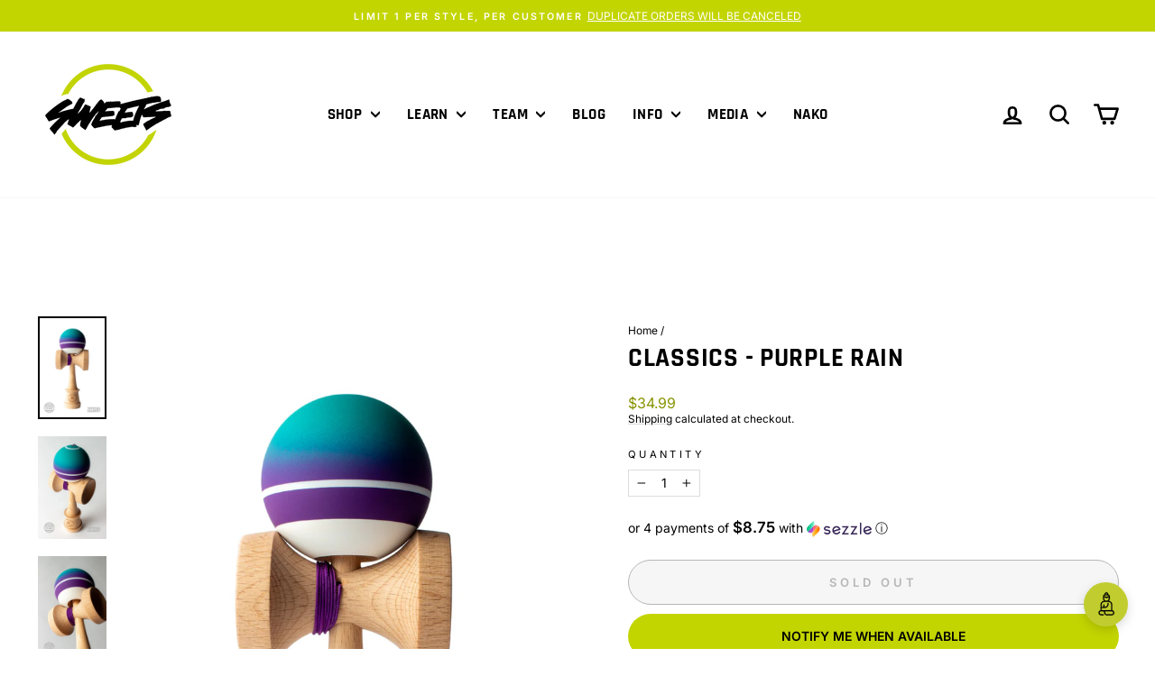

--- FILE ---
content_type: text/html; charset=utf-8
request_url: https://sweetskendamas.com/products/classics-purple-rain
body_size: 56628
content:
<!doctype html>
<html class="no-js" lang="en" dir="ltr">
<head>
  <meta charset="utf-8">
  <meta http-equiv="X-UA-Compatible" content="IE=edge,chrome=1">
  <meta name="viewport" content="width=device-width,initial-scale=1">
  <meta name="theme-color" content="#c3d500">
  <link rel="canonical" href="https://sweetskendamas.com/products/classics-purple-rain">
  <link rel="preconnect" href="https://cdn.shopify.com" crossorigin>
  <link rel="preconnect" href="https://fonts.shopifycdn.com" crossorigin>
  <link rel="dns-prefetch" href="https://productreviews.shopifycdn.com">
  <link rel="dns-prefetch" href="https://ajax.googleapis.com">
  <link rel="dns-prefetch" href="https://maps.googleapis.com">
  <link rel="dns-prefetch" href="https://maps.gstatic.com"><link rel="shortcut icon" href="//sweetskendamas.com/cdn/shop/files/favicon_01_32x32.png?v=1686683144" type="image/png" /><title>CLASSICS - PURPLE RAIN
&ndash; Sweets Kendamas
</title>
<meta name="description" content="Sweets Classics are a modern take on some designs from the past. We wanted to pay homage to our past while still making awesome kendamas for modern play. This first drop features two iconic fades with updated tracking on our newest shape.  PURPLE RAIN  Features  KEN Amped Shape Beech Balance Bevel in base cup Sweets Cr"><meta property="og:site_name" content="Sweets Kendamas">
  <meta property="og:url" content="https://sweetskendamas.com/products/classics-purple-rain">
  <meta property="og:title" content="CLASSICS - PURPLE RAIN">
  <meta property="og:type" content="product">
  <meta property="og:description" content="Sweets Classics are a modern take on some designs from the past. We wanted to pay homage to our past while still making awesome kendamas for modern play. This first drop features two iconic fades with updated tracking on our newest shape.  PURPLE RAIN  Features  KEN Amped Shape Beech Balance Bevel in base cup Sweets Cr"><meta property="og:image" content="http://sweetskendamas.com/cdn/shop/products/CLASSICS_1_PURPLE_RAIN_001.jpg?v=1655498636">
    <meta property="og:image:secure_url" content="https://sweetskendamas.com/cdn/shop/products/CLASSICS_1_PURPLE_RAIN_001.jpg?v=1655498636">
    <meta property="og:image:width" content="800">
    <meta property="og:image:height" content="1200"><meta name="twitter:site" content="@sweetskendamas">
  <meta name="twitter:card" content="summary_large_image">
  <meta name="twitter:title" content="CLASSICS - PURPLE RAIN">
  <meta name="twitter:description" content="Sweets Classics are a modern take on some designs from the past. We wanted to pay homage to our past while still making awesome kendamas for modern play. This first drop features two iconic fades with updated tracking on our newest shape.  PURPLE RAIN  Features  KEN Amped Shape Beech Balance Bevel in base cup Sweets Cr">
<style data-shopify>@font-face {
  font-family: Rajdhani;
  font-weight: 700;
  font-style: normal;
  font-display: swap;
  src: url("//sweetskendamas.com/cdn/fonts/rajdhani/rajdhani_n7.25ad6e7387a0b32c9dea8f240076d23b3c06600c.woff2") format("woff2"),
       url("//sweetskendamas.com/cdn/fonts/rajdhani/rajdhani_n7.18863849438078b0774e5b61305b5af2ee109180.woff") format("woff");
}

  @font-face {
  font-family: Inter;
  font-weight: 400;
  font-style: normal;
  font-display: swap;
  src: url("//sweetskendamas.com/cdn/fonts/inter/inter_n4.b2a3f24c19b4de56e8871f609e73ca7f6d2e2bb9.woff2") format("woff2"),
       url("//sweetskendamas.com/cdn/fonts/inter/inter_n4.af8052d517e0c9ffac7b814872cecc27ae1fa132.woff") format("woff");
}


  @font-face {
  font-family: Inter;
  font-weight: 600;
  font-style: normal;
  font-display: swap;
  src: url("//sweetskendamas.com/cdn/fonts/inter/inter_n6.771af0474a71b3797eb38f3487d6fb79d43b6877.woff2") format("woff2"),
       url("//sweetskendamas.com/cdn/fonts/inter/inter_n6.88c903d8f9e157d48b73b7777d0642925bcecde7.woff") format("woff");
}

  @font-face {
  font-family: Inter;
  font-weight: 400;
  font-style: italic;
  font-display: swap;
  src: url("//sweetskendamas.com/cdn/fonts/inter/inter_i4.feae1981dda792ab80d117249d9c7e0f1017e5b3.woff2") format("woff2"),
       url("//sweetskendamas.com/cdn/fonts/inter/inter_i4.62773b7113d5e5f02c71486623cf828884c85c6e.woff") format("woff");
}

  @font-face {
  font-family: Inter;
  font-weight: 600;
  font-style: italic;
  font-display: swap;
  src: url("//sweetskendamas.com/cdn/fonts/inter/inter_i6.3bbe0fe1c7ee4f282f9c2e296f3e4401a48cbe19.woff2") format("woff2"),
       url("//sweetskendamas.com/cdn/fonts/inter/inter_i6.8bea21f57a10d5416ddf685e2c91682ec237876d.woff") format("woff");
}

</style><link href="//sweetskendamas.com/cdn/shop/t/74/assets/theme.css?v=93626464380700918791751538688" rel="stylesheet" type="text/css" media="all" />
<style data-shopify>:root {
    --typeHeaderPrimary: Rajdhani;
    --typeHeaderFallback: sans-serif;
    --typeHeaderSize: 34px;
    --typeHeaderWeight: 700;
    --typeHeaderLineHeight: 1;
    --typeHeaderSpacing: 0.025em;

    --typeBasePrimary:Inter;
    --typeBaseFallback:sans-serif;
    --typeBaseSize: 14px;
    --typeBaseWeight: 400;
    --typeBaseSpacing: 0.0em;
    --typeBaseLineHeight: 1.3;
    --typeBaselineHeightMinus01: 1.2;

    --typeCollectionTitle: 24px;

    --iconWeight: 6px;
    --iconLinecaps: round;

    
        --buttonRadius: 50px;
    

    --colorGridOverlayOpacity: 0.1;
    --colorAnnouncement: #c3d500;
    --colorAnnouncementText: #ffffff;

    --colorBody: #ffffff;
    --colorBodyAlpha05: rgba(255, 255, 255, 0.05);
    --colorBodyDim: #f2f2f2;
    --colorBodyLightDim: #fafafa;
    --colorBodyMediumDim: #f5f5f5;


    --colorBorder: #dcdcdc;

    --colorBtnPrimary: #c3d500;
    --colorBtnPrimaryLight: #eaff09;
    --colorBtnPrimaryDim: #acbc00;
    --colorBtnPrimaryText: #000000;

    --colorCartDot: #b30000;

    --colorDrawers: #ffffff;
    --colorDrawersDim: #f2f2f2;
    --colorDrawerBorder: #2b2a27;
    --colorDrawerText: #000000;
    --colorDrawerTextDark: #000000;
    --colorDrawerButton: #c3d500;
    --colorDrawerButtonText: #ffffff;

    --colorFooter: #000000;
    --colorFooterText: #F1F1F1;
    --colorFooterTextAlpha01: #F1F1F1;

    --colorGridOverlay: #000000;
    --colorGridOverlayOpacity: 0.1;

    --colorHeaderTextAlpha01: rgba(0, 0, 0, 0.1);

    --colorHeroText: #ffffff;

    --colorSmallImageBg: #ffffff;
    --colorLargeImageBg: #111111;

    --colorImageOverlay: #000000;
    --colorImageOverlayOpacity: 0.0;
    --colorImageOverlayTextShadow: 0.0;

    --colorLink: #000000;

    --colorModalBg: rgba(103, 99, 93, 0.6);

    --colorNav: #ffffff;
    --colorNavText: #000000;

    --colorPrice: #889403;

    --colorSaleTag: #c3d500;
    --colorSaleTagText: #000000;

    --colorTextBody: #000000;
    --colorTextBodyAlpha015: rgba(0, 0, 0, 0.15);
    --colorTextBodyAlpha005: rgba(0, 0, 0, 0.05);
    --colorTextBodyAlpha008: rgba(0, 0, 0, 0.08);
    --colorTextSavings: #b30000;

    --urlIcoSelect: url(//sweetskendamas.com/cdn/shop/t/74/assets/ico-select.svg);
    --urlIcoSelectFooter: url(//sweetskendamas.com/cdn/shop/t/74/assets/ico-select-footer.svg);
    --urlIcoSelectWhite: url(//sweetskendamas.com/cdn/shop/t/74/assets/ico-select-white.svg);

    --grid-gutter: 17px;
    --drawer-gutter: 20px;

    --sizeChartMargin: 25px 0;
    --sizeChartIconMargin: 5px;

    --newsletterReminderPadding: 40px;

    /*Shop Pay Installments*/
    --color-body-text: #000000;
    --color-body: #ffffff;
    --color-bg: #ffffff;
    }

    .placeholder-content {
    background-image: linear-gradient(100deg, #ffffff 40%, #f7f7f7 63%, #ffffff 79%);
    }</style><script>
    document.documentElement.className = document.documentElement.className.replace('no-js', 'js');

    window.theme = window.theme || {};
    theme.routes = {
      home: "/",
      cart: "/cart.js",
      cartPage: "/cart",
      cartAdd: "/cart/add.js",
      cartChange: "/cart/change.js",
      search: "/search",
      predictiveSearch: "/search/suggest"
    };
    theme.strings = {
      soldOut: "Sold Out",
      unavailable: "Unavailable",
      inStockLabel: "In stock, ready to ship",
      oneStockLabel: "Low stock - [count] item left",
      otherStockLabel: "Low stock - [count] items left",
      willNotShipUntil: "Ready to ship [date]",
      willBeInStockAfter: "Back in stock [date]",
      waitingForStock: "Backordered, shipping soon",
      savePrice: "Save [saved_amount]",
      cartEmpty: "Your cart is currently empty.",
      cartTermsConfirmation: "You must agree with the terms and conditions of sales to check out",
      searchCollections: "Collections",
      searchPages: "Pages",
      searchArticles: "Articles",
      productFrom: "from ",
      maxQuantity: "You can only have [quantity] of [title] in your cart."
    };
    theme.settings = {
      cartType: "drawer",
      isCustomerTemplate: false,
      moneyFormat: "${{amount}}",
      saveType: "percent",
      productImageSize: "portrait",
      productImageCover: false,
      predictiveSearch: true,
      predictiveSearchType: null,
      predictiveSearchVendor: false,
      predictiveSearchPrice: false,
      quickView: false,
      themeName: 'Impulse',
      themeVersion: "8.0.0"
    };
  </script>

  <script>window.performance && window.performance.mark && window.performance.mark('shopify.content_for_header.start');</script><meta name="google-site-verification" content="FYPqhxeKhAr5Fcnk09ZtbzTgAZlq0cYyds5zv76z0w0">
<meta name="google-site-verification" content="CkW058I6UasMCHUAXwG29sw_5ZLkK3fkAJWd7mkO9jc">
<meta id="shopify-digital-wallet" name="shopify-digital-wallet" content="/15921675/digital_wallets/dialog">
<meta name="shopify-checkout-api-token" content="6be3b16e26dfca63201da12eb3bf2455">
<meta id="in-context-paypal-metadata" data-shop-id="15921675" data-venmo-supported="false" data-environment="production" data-locale="en_US" data-paypal-v4="true" data-currency="USD">
<link rel="alternate" type="application/json+oembed" href="https://sweetskendamas.com/products/classics-purple-rain.oembed">
<script async="async" src="/checkouts/internal/preloads.js?locale=en-US"></script>
<link rel="preconnect" href="https://shop.app" crossorigin="anonymous">
<script async="async" src="https://shop.app/checkouts/internal/preloads.js?locale=en-US&shop_id=15921675" crossorigin="anonymous"></script>
<script id="apple-pay-shop-capabilities" type="application/json">{"shopId":15921675,"countryCode":"US","currencyCode":"USD","merchantCapabilities":["supports3DS"],"merchantId":"gid:\/\/shopify\/Shop\/15921675","merchantName":"Sweets Kendamas","requiredBillingContactFields":["postalAddress","email","phone"],"requiredShippingContactFields":["postalAddress","email","phone"],"shippingType":"shipping","supportedNetworks":["visa","masterCard","amex","discover","elo","jcb"],"total":{"type":"pending","label":"Sweets Kendamas","amount":"1.00"},"shopifyPaymentsEnabled":true,"supportsSubscriptions":true}</script>
<script id="shopify-features" type="application/json">{"accessToken":"6be3b16e26dfca63201da12eb3bf2455","betas":["rich-media-storefront-analytics"],"domain":"sweetskendamas.com","predictiveSearch":true,"shopId":15921675,"locale":"en"}</script>
<script>var Shopify = Shopify || {};
Shopify.shop = "sweets-kendamas.myshopify.com";
Shopify.locale = "en";
Shopify.currency = {"active":"USD","rate":"1.0"};
Shopify.country = "US";
Shopify.theme = {"name":"[NVD NEW] IMPULSE VERSION 8 - NO Navidium - 6\/19\/","id":167934165015,"schema_name":"Impulse","schema_version":"8.0.0","theme_store_id":857,"role":"main"};
Shopify.theme.handle = "null";
Shopify.theme.style = {"id":null,"handle":null};
Shopify.cdnHost = "sweetskendamas.com/cdn";
Shopify.routes = Shopify.routes || {};
Shopify.routes.root = "/";</script>
<script type="module">!function(o){(o.Shopify=o.Shopify||{}).modules=!0}(window);</script>
<script>!function(o){function n(){var o=[];function n(){o.push(Array.prototype.slice.apply(arguments))}return n.q=o,n}var t=o.Shopify=o.Shopify||{};t.loadFeatures=n(),t.autoloadFeatures=n()}(window);</script>
<script>
  window.ShopifyPay = window.ShopifyPay || {};
  window.ShopifyPay.apiHost = "shop.app\/pay";
  window.ShopifyPay.redirectState = null;
</script>
<script id="shop-js-analytics" type="application/json">{"pageType":"product"}</script>
<script defer="defer" async type="module" src="//sweetskendamas.com/cdn/shopifycloud/shop-js/modules/v2/client.init-shop-cart-sync_IZsNAliE.en.esm.js"></script>
<script defer="defer" async type="module" src="//sweetskendamas.com/cdn/shopifycloud/shop-js/modules/v2/chunk.common_0OUaOowp.esm.js"></script>
<script type="module">
  await import("//sweetskendamas.com/cdn/shopifycloud/shop-js/modules/v2/client.init-shop-cart-sync_IZsNAliE.en.esm.js");
await import("//sweetskendamas.com/cdn/shopifycloud/shop-js/modules/v2/chunk.common_0OUaOowp.esm.js");

  window.Shopify.SignInWithShop?.initShopCartSync?.({"fedCMEnabled":true,"windoidEnabled":true});

</script>
<script>
  window.Shopify = window.Shopify || {};
  if (!window.Shopify.featureAssets) window.Shopify.featureAssets = {};
  window.Shopify.featureAssets['shop-js'] = {"shop-cart-sync":["modules/v2/client.shop-cart-sync_DLOhI_0X.en.esm.js","modules/v2/chunk.common_0OUaOowp.esm.js"],"init-fed-cm":["modules/v2/client.init-fed-cm_C6YtU0w6.en.esm.js","modules/v2/chunk.common_0OUaOowp.esm.js"],"shop-button":["modules/v2/client.shop-button_BCMx7GTG.en.esm.js","modules/v2/chunk.common_0OUaOowp.esm.js"],"shop-cash-offers":["modules/v2/client.shop-cash-offers_BT26qb5j.en.esm.js","modules/v2/chunk.common_0OUaOowp.esm.js","modules/v2/chunk.modal_CGo_dVj3.esm.js"],"init-windoid":["modules/v2/client.init-windoid_B9PkRMql.en.esm.js","modules/v2/chunk.common_0OUaOowp.esm.js"],"init-shop-email-lookup-coordinator":["modules/v2/client.init-shop-email-lookup-coordinator_DZkqjsbU.en.esm.js","modules/v2/chunk.common_0OUaOowp.esm.js"],"shop-toast-manager":["modules/v2/client.shop-toast-manager_Di2EnuM7.en.esm.js","modules/v2/chunk.common_0OUaOowp.esm.js"],"shop-login-button":["modules/v2/client.shop-login-button_BtqW_SIO.en.esm.js","modules/v2/chunk.common_0OUaOowp.esm.js","modules/v2/chunk.modal_CGo_dVj3.esm.js"],"avatar":["modules/v2/client.avatar_BTnouDA3.en.esm.js"],"pay-button":["modules/v2/client.pay-button_CWa-C9R1.en.esm.js","modules/v2/chunk.common_0OUaOowp.esm.js"],"init-shop-cart-sync":["modules/v2/client.init-shop-cart-sync_IZsNAliE.en.esm.js","modules/v2/chunk.common_0OUaOowp.esm.js"],"init-customer-accounts":["modules/v2/client.init-customer-accounts_DenGwJTU.en.esm.js","modules/v2/client.shop-login-button_BtqW_SIO.en.esm.js","modules/v2/chunk.common_0OUaOowp.esm.js","modules/v2/chunk.modal_CGo_dVj3.esm.js"],"init-shop-for-new-customer-accounts":["modules/v2/client.init-shop-for-new-customer-accounts_JdHXxpS9.en.esm.js","modules/v2/client.shop-login-button_BtqW_SIO.en.esm.js","modules/v2/chunk.common_0OUaOowp.esm.js","modules/v2/chunk.modal_CGo_dVj3.esm.js"],"init-customer-accounts-sign-up":["modules/v2/client.init-customer-accounts-sign-up_D6__K_p8.en.esm.js","modules/v2/client.shop-login-button_BtqW_SIO.en.esm.js","modules/v2/chunk.common_0OUaOowp.esm.js","modules/v2/chunk.modal_CGo_dVj3.esm.js"],"checkout-modal":["modules/v2/client.checkout-modal_C_ZQDY6s.en.esm.js","modules/v2/chunk.common_0OUaOowp.esm.js","modules/v2/chunk.modal_CGo_dVj3.esm.js"],"shop-follow-button":["modules/v2/client.shop-follow-button_XetIsj8l.en.esm.js","modules/v2/chunk.common_0OUaOowp.esm.js","modules/v2/chunk.modal_CGo_dVj3.esm.js"],"lead-capture":["modules/v2/client.lead-capture_DvA72MRN.en.esm.js","modules/v2/chunk.common_0OUaOowp.esm.js","modules/v2/chunk.modal_CGo_dVj3.esm.js"],"shop-login":["modules/v2/client.shop-login_ClXNxyh6.en.esm.js","modules/v2/chunk.common_0OUaOowp.esm.js","modules/v2/chunk.modal_CGo_dVj3.esm.js"],"payment-terms":["modules/v2/client.payment-terms_CNlwjfZz.en.esm.js","modules/v2/chunk.common_0OUaOowp.esm.js","modules/v2/chunk.modal_CGo_dVj3.esm.js"]};
</script>
<script>(function() {
  var isLoaded = false;
  function asyncLoad() {
    if (isLoaded) return;
    isLoaded = true;
    var urls = ["https:\/\/inffuse-platform.appspot.com\/plugins\/shopify\/loader.js?app=calendar\u0026shop=sweets-kendamas.myshopify.com\u0026shop=sweets-kendamas.myshopify.com","https:\/\/shy.elfsight.com\/p\/platform.js?v=1.5.7\u0026shop=sweets-kendamas.myshopify.com","https:\/\/js.smile.io\/v1\/smile-shopify.js?shop=sweets-kendamas.myshopify.com","https:\/\/assets1.adroll.com\/shopify\/latest\/j\/shopify_rolling_bootstrap_v2.js?adroll_adv_id=XXLMYC575NDTRMOL6UBPEW\u0026adroll_pix_id=INUH56VE55BXVDA2LOEO4Q\u0026shop=sweets-kendamas.myshopify.com","https:\/\/live.bb.eight-cdn.com\/script.js?shop=sweets-kendamas.myshopify.com","https:\/\/tools.luckyorange.com\/core\/lo.js?site-id=4cbce42d\u0026shop=sweets-kendamas.myshopify.com","\/\/cdn.shopify.com\/proxy\/2f02fe638b30c3b7cf0240546addd8e0103a028275fdc202962a05a8ba939dea\/static.cdn.printful.com\/static\/js\/external\/shopify-product-customizer.js?v=0.28\u0026shop=sweets-kendamas.myshopify.com\u0026sp-cache-control=cHVibGljLCBtYXgtYWdlPTkwMA","https:\/\/cdn.hextom.com\/js\/freeshippingbar.js?shop=sweets-kendamas.myshopify.com","https:\/\/cdn.rebuyengine.com\/onsite\/js\/rebuy.js?shop=sweets-kendamas.myshopify.com","https:\/\/cdn.rebuyengine.com\/onsite\/js\/rebuy.js?shop=sweets-kendamas.myshopify.com"];
    for (var i = 0; i < urls.length; i++) {
      var s = document.createElement('script');
      s.type = 'text/javascript';
      s.async = true;
      s.src = urls[i];
      var x = document.getElementsByTagName('script')[0];
      x.parentNode.insertBefore(s, x);
    }
  };
  if(window.attachEvent) {
    window.attachEvent('onload', asyncLoad);
  } else {
    window.addEventListener('load', asyncLoad, false);
  }
})();</script>
<script id="__st">var __st={"a":15921675,"offset":-21600,"reqid":"f9ba5d72-8e97-4efd-bea4-aa6a4380ce31-1768554033","pageurl":"sweetskendamas.com\/products\/classics-purple-rain","u":"497b00900b8c","p":"product","rtyp":"product","rid":6763413831703};</script>
<script>window.ShopifyPaypalV4VisibilityTracking = true;</script>
<script id="captcha-bootstrap">!function(){'use strict';const t='contact',e='account',n='new_comment',o=[[t,t],['blogs',n],['comments',n],[t,'customer']],c=[[e,'customer_login'],[e,'guest_login'],[e,'recover_customer_password'],[e,'create_customer']],r=t=>t.map((([t,e])=>`form[action*='/${t}']:not([data-nocaptcha='true']) input[name='form_type'][value='${e}']`)).join(','),a=t=>()=>t?[...document.querySelectorAll(t)].map((t=>t.form)):[];function s(){const t=[...o],e=r(t);return a(e)}const i='password',u='form_key',d=['recaptcha-v3-token','g-recaptcha-response','h-captcha-response',i],f=()=>{try{return window.sessionStorage}catch{return}},m='__shopify_v',_=t=>t.elements[u];function p(t,e,n=!1){try{const o=window.sessionStorage,c=JSON.parse(o.getItem(e)),{data:r}=function(t){const{data:e,action:n}=t;return t[m]||n?{data:e,action:n}:{data:t,action:n}}(c);for(const[e,n]of Object.entries(r))t.elements[e]&&(t.elements[e].value=n);n&&o.removeItem(e)}catch(o){console.error('form repopulation failed',{error:o})}}const l='form_type',E='cptcha';function T(t){t.dataset[E]=!0}const w=window,h=w.document,L='Shopify',v='ce_forms',y='captcha';let A=!1;((t,e)=>{const n=(g='f06e6c50-85a8-45c8-87d0-21a2b65856fe',I='https://cdn.shopify.com/shopifycloud/storefront-forms-hcaptcha/ce_storefront_forms_captcha_hcaptcha.v1.5.2.iife.js',D={infoText:'Protected by hCaptcha',privacyText:'Privacy',termsText:'Terms'},(t,e,n)=>{const o=w[L][v],c=o.bindForm;if(c)return c(t,g,e,D).then(n);var r;o.q.push([[t,g,e,D],n]),r=I,A||(h.body.append(Object.assign(h.createElement('script'),{id:'captcha-provider',async:!0,src:r})),A=!0)});var g,I,D;w[L]=w[L]||{},w[L][v]=w[L][v]||{},w[L][v].q=[],w[L][y]=w[L][y]||{},w[L][y].protect=function(t,e){n(t,void 0,e),T(t)},Object.freeze(w[L][y]),function(t,e,n,w,h,L){const[v,y,A,g]=function(t,e,n){const i=e?o:[],u=t?c:[],d=[...i,...u],f=r(d),m=r(i),_=r(d.filter((([t,e])=>n.includes(e))));return[a(f),a(m),a(_),s()]}(w,h,L),I=t=>{const e=t.target;return e instanceof HTMLFormElement?e:e&&e.form},D=t=>v().includes(t);t.addEventListener('submit',(t=>{const e=I(t);if(!e)return;const n=D(e)&&!e.dataset.hcaptchaBound&&!e.dataset.recaptchaBound,o=_(e),c=g().includes(e)&&(!o||!o.value);(n||c)&&t.preventDefault(),c&&!n&&(function(t){try{if(!f())return;!function(t){const e=f();if(!e)return;const n=_(t);if(!n)return;const o=n.value;o&&e.removeItem(o)}(t);const e=Array.from(Array(32),(()=>Math.random().toString(36)[2])).join('');!function(t,e){_(t)||t.append(Object.assign(document.createElement('input'),{type:'hidden',name:u})),t.elements[u].value=e}(t,e),function(t,e){const n=f();if(!n)return;const o=[...t.querySelectorAll(`input[type='${i}']`)].map((({name:t})=>t)),c=[...d,...o],r={};for(const[a,s]of new FormData(t).entries())c.includes(a)||(r[a]=s);n.setItem(e,JSON.stringify({[m]:1,action:t.action,data:r}))}(t,e)}catch(e){console.error('failed to persist form',e)}}(e),e.submit())}));const S=(t,e)=>{t&&!t.dataset[E]&&(n(t,e.some((e=>e===t))),T(t))};for(const o of['focusin','change'])t.addEventListener(o,(t=>{const e=I(t);D(e)&&S(e,y())}));const B=e.get('form_key'),M=e.get(l),P=B&&M;t.addEventListener('DOMContentLoaded',(()=>{const t=y();if(P)for(const e of t)e.elements[l].value===M&&p(e,B);[...new Set([...A(),...v().filter((t=>'true'===t.dataset.shopifyCaptcha))])].forEach((e=>S(e,t)))}))}(h,new URLSearchParams(w.location.search),n,t,e,['guest_login'])})(!0,!0)}();</script>
<script integrity="sha256-4kQ18oKyAcykRKYeNunJcIwy7WH5gtpwJnB7kiuLZ1E=" data-source-attribution="shopify.loadfeatures" defer="defer" src="//sweetskendamas.com/cdn/shopifycloud/storefront/assets/storefront/load_feature-a0a9edcb.js" crossorigin="anonymous"></script>
<script crossorigin="anonymous" defer="defer" src="//sweetskendamas.com/cdn/shopifycloud/storefront/assets/shopify_pay/storefront-65b4c6d7.js?v=20250812"></script>
<script data-source-attribution="shopify.dynamic_checkout.dynamic.init">var Shopify=Shopify||{};Shopify.PaymentButton=Shopify.PaymentButton||{isStorefrontPortableWallets:!0,init:function(){window.Shopify.PaymentButton.init=function(){};var t=document.createElement("script");t.src="https://sweetskendamas.com/cdn/shopifycloud/portable-wallets/latest/portable-wallets.en.js",t.type="module",document.head.appendChild(t)}};
</script>
<script data-source-attribution="shopify.dynamic_checkout.buyer_consent">
  function portableWalletsHideBuyerConsent(e){var t=document.getElementById("shopify-buyer-consent"),n=document.getElementById("shopify-subscription-policy-button");t&&n&&(t.classList.add("hidden"),t.setAttribute("aria-hidden","true"),n.removeEventListener("click",e))}function portableWalletsShowBuyerConsent(e){var t=document.getElementById("shopify-buyer-consent"),n=document.getElementById("shopify-subscription-policy-button");t&&n&&(t.classList.remove("hidden"),t.removeAttribute("aria-hidden"),n.addEventListener("click",e))}window.Shopify?.PaymentButton&&(window.Shopify.PaymentButton.hideBuyerConsent=portableWalletsHideBuyerConsent,window.Shopify.PaymentButton.showBuyerConsent=portableWalletsShowBuyerConsent);
</script>
<script>
  function portableWalletsCleanup(e){e&&e.src&&console.error("Failed to load portable wallets script "+e.src);var t=document.querySelectorAll("shopify-accelerated-checkout .shopify-payment-button__skeleton, shopify-accelerated-checkout-cart .wallet-cart-button__skeleton"),e=document.getElementById("shopify-buyer-consent");for(let e=0;e<t.length;e++)t[e].remove();e&&e.remove()}function portableWalletsNotLoadedAsModule(e){e instanceof ErrorEvent&&"string"==typeof e.message&&e.message.includes("import.meta")&&"string"==typeof e.filename&&e.filename.includes("portable-wallets")&&(window.removeEventListener("error",portableWalletsNotLoadedAsModule),window.Shopify.PaymentButton.failedToLoad=e,"loading"===document.readyState?document.addEventListener("DOMContentLoaded",window.Shopify.PaymentButton.init):window.Shopify.PaymentButton.init())}window.addEventListener("error",portableWalletsNotLoadedAsModule);
</script>

<script type="module" src="https://sweetskendamas.com/cdn/shopifycloud/portable-wallets/latest/portable-wallets.en.js" onError="portableWalletsCleanup(this)" crossorigin="anonymous"></script>
<script nomodule>
  document.addEventListener("DOMContentLoaded", portableWalletsCleanup);
</script>

<link id="shopify-accelerated-checkout-styles" rel="stylesheet" media="screen" href="https://sweetskendamas.com/cdn/shopifycloud/portable-wallets/latest/accelerated-checkout-backwards-compat.css" crossorigin="anonymous">
<style id="shopify-accelerated-checkout-cart">
        #shopify-buyer-consent {
  margin-top: 1em;
  display: inline-block;
  width: 100%;
}

#shopify-buyer-consent.hidden {
  display: none;
}

#shopify-subscription-policy-button {
  background: none;
  border: none;
  padding: 0;
  text-decoration: underline;
  font-size: inherit;
  cursor: pointer;
}

#shopify-subscription-policy-button::before {
  box-shadow: none;
}

      </style>

<script>window.performance && window.performance.mark && window.performance.mark('shopify.content_for_header.end');</script>

  <script src="//sweetskendamas.com/cdn/shop/t/74/assets/vendor-scripts-v11.js" defer="defer"></script><script src="//sweetskendamas.com/cdn/shop/t/74/assets/theme.js?v=22325264162658116151751538656" defer="defer"></script>
<!-- BEGIN app block: shopify://apps/gsc-countdown-timer/blocks/countdown-bar/58dc5b1b-43d2-4209-b1f3-52aff31643ed --><style>
  .gta-block__error {
    display: flex;
    flex-flow: column nowrap;
    gap: 12px;
    padding: 32px;
    border-radius: 12px;
    margin: 12px 0;
    background-color: #fff1e3;
    color: #412d00;
  }

  .gta-block__error-title {
    font-size: 18px;
    font-weight: 600;
    line-height: 28px;
  }

  .gta-block__error-body {
    font-size: 14px;
    line-height: 24px;
  }
</style>

<script>
  (function () {
    try {
      window.GSC_COUNTDOWN_META = {
        product_collections: [{"id":32914243607,"handle":"4th-sale-1","title":"4th of July sale","updated_at":"2026-01-15T06:04:23-06:00","body_html":"","published_at":"2018-07-03T12:06:14-05:00","sort_order":"best-selling","template_suffix":"","disjunctive":false,"rules":[{"column":"title","relation":"not_contains","condition":"v14"},{"column":"title","relation":"not_contains","condition":"v13"},{"column":"title","relation":"not_contains","condition":"mugen"},{"column":"type","relation":"not_equals","condition":"FOR AD"}],"published_scope":"global"}],
        product_tags: ["Amped","Amped Shape","beech","classics","fade","rubber clear"],
      };

      const widgets = [{"bar":{"sticky":false,"justify":"center","position":"top","closeButton":{"color":"#e2ff3f","enabled":true}},"key":"GSC-BAR-iwLuKsDEUitC","type":"bar","timer":{"date":"2026-01-07T10:00:00.000-06:00","mode":"date","daily":{"tz":"Etc\/GMT-0","endHours":14,"endMinutes":0,"repeatDays":[0,1,2,3,4,5,6],"startHours":10,"startMinutes":0},"hours":72,"onEnd":"none","minutes":0,"seconds":0,"scheduling":{"end":null,"start":null}},"content":{"align":"center","items":[{"id":"text-XcPzmCYqsIry","type":"text","align":"left","color":"#dbee10","value":"WINTER 2026 CAPSULE","enabled":true,"padding":{"mobile":{},"desktop":{}},"fontFamily":"font1","fontWeight":"700","textTransform":"uppercase","mobileFontSize":"16px","desktopFontSize":"42px","mobileLineHeight":"1.3","desktopLineHeight":"1.2","mobileLetterSpacing":"0","desktopLetterSpacing":"0"},{"id":"text-tGhbeZoSiYkk","type":"text","align":"left","color":"#dbee10","value":"DROP \u0026 RESTOCK","enabled":true,"padding":{"mobile":{},"desktop":{}},"fontFamily":"font2","fontWeight":"500","textTransform":"uppercase","mobileFontSize":"12px","desktopFontSize":"14px","mobileLineHeight":"1.3","desktopLineHeight":"1.3","mobileLetterSpacing":"0","desktopLetterSpacing":"0"},{"id":"timer-YUIqGekJuVLy","type":"timer","view":"custom","border":{"size":"2px","color":"#FFFFFF","enabled":false},"digits":{"gap":"8px","color":"#dbee10","fontSize":"58px","fontFamily":"font1","fontWeight":"600"},"labels":{"days":"days","color":"#dbee10","hours":"hours","enabled":true,"minutes":"mins","seconds":"secs","fontSize":"21px","fontFamily":"font2","fontWeight":"500","milliseconds":"ms","textTransform":"uppercase"},"layout":"separate","margin":{"mobile":{},"desktop":{"top":"6px"}},"radius":{"value":"18px","enabled":true},"shadow":{"type":"","color":"black","enabled":true},"enabled":true,"padding":{"mobile":{},"desktop":{"top":"0px"}},"fontSize":{"mobile":"14px","desktop":"18px"},"separator":{"type":"colon","color":"#dbee10","enabled":true},"background":{"blur":"2px","color":"#fc7329","enabled":false},"unitFormat":"d:h:m:s","mobileWidth":"160px","desktopWidth":"320px"},{"id":"button-zNTIXKQEENOw","href":"https:\/\/shopify.com","type":"button","label":"Shop now","width":"content","border":{"size":"2px","color":"#000000","enabled":false},"margin":{"mobile":{"top":"0px","left":"0px","right":"0px","bottom":"0px"},"desktop":{"top":"0px","left":"0px","right":"0px","bottom":"0px"}},"radius":{"value":"12px","enabled":false},"target":"_self","enabled":false,"padding":{"mobile":{"top":"8px","left":"12px","right":"12px","bottom":"8px"},"desktop":{"top":"16px","left":"40px","right":"40px","bottom":"16px"}},"textColor":"#fc7429","background":{"blur":"0px","color":"#fdee57","enabled":true},"fontFamily":"font1","fontWeight":"600","textTransform":"uppercase","mobileFontSize":"12px","desktopFontSize":"12px","mobileLetterSpacing":"0","desktopLetterSpacing":"0"},{"id":"coupon-JbaMvuXicNVL","code":"PASTE YOUR CODE","icon":{"type":"tag","enabled":true},"type":"coupon","label":"Save 35%","action":"copy","border":{"size":"2px","color":"#000000","enabled":true},"margin":{"mobile":{"top":"0px","left":"0px","right":"0px","bottom":"0px"},"desktop":{"top":"0px","left":"0px","right":"0px","bottom":"0px"}},"radius":{"value":"0px","enabled":false},"enabled":false,"padding":{"mobile":{"top":"4px","left":"12px","right":"12px","bottom":"4px"},"desktop":{"top":"8px","left":"16px","right":"16px","bottom":"8px"}},"textColor":"#000000","background":{"blur":"0px","color":"#dcee13","enabled":true},"fontFamily":"font2","fontWeight":"600","textTransform":"uppercase","mobileFontSize":"12px","desktopFontSize":"29px"}],"border":{"size":"1px","color":"#000000","enabled":false},"layout":"column","margin":{"mobile":{"top":"0px","left":"0px","right":"0px","bottom":"0px"},"desktop":{"top":"0px","left":"0px","right":"0px","bottom":"0px"}},"radius":{"value":"8px","enabled":false},"padding":{"mobile":{"top":"4px","left":"0px","right":"0px","bottom":"4px"},"desktop":{"top":"4px","left":"12px","right":"12px","bottom":"4px"}},"mobileGap":"6px","background":{"src":null,"blur":"8px","source":"color","bgColor":"#191919","enabled":true,"overlayColor":"rgba(0,0,0,0)"},"desktopGap":"24px","mobileWidth":"100%","desktopWidth":"400px","backgroundClick":{"url":"https:\/\/sweetskendamas.com\/collections\/winter-2025-capsule","target":"_self","enabled":true}},"enabled":false,"general":{"font1":"Outfit, sans-serif","font2":"Oswald, sans-serif","font3":"inherit","preset":"black-friday-bar-1","breakpoint":"768px"},"section":null,"userCss":"","targeting":{"geo":null,"pages":{"cart":true,"home":true,"other":true,"password":true,"products":{"mode":"all","tags":[],"enabled":true,"specificProducts":[],"productsInCollections":[]},"collections":{"mode":"all","items":[],"enabled":true}}}}];

      if (Array.isArray(window.GSC_COUNTDOWN_WIDGETS)) {
        window.GSC_COUNTDOWN_WIDGETS.push(...widgets);
      } else {
        window.GSC_COUNTDOWN_WIDGETS = widgets || [];
      }
    } catch (e) {
      console.log(e);
    }
  })();
</script>


<!-- END app block --><!-- BEGIN app block: shopify://apps/klaviyo-email-marketing-sms/blocks/klaviyo-onsite-embed/2632fe16-c075-4321-a88b-50b567f42507 -->












  <script async src="https://static.klaviyo.com/onsite/js/Ne2unJ/klaviyo.js?company_id=Ne2unJ"></script>
  <script>!function(){if(!window.klaviyo){window._klOnsite=window._klOnsite||[];try{window.klaviyo=new Proxy({},{get:function(n,i){return"push"===i?function(){var n;(n=window._klOnsite).push.apply(n,arguments)}:function(){for(var n=arguments.length,o=new Array(n),w=0;w<n;w++)o[w]=arguments[w];var t="function"==typeof o[o.length-1]?o.pop():void 0,e=new Promise((function(n){window._klOnsite.push([i].concat(o,[function(i){t&&t(i),n(i)}]))}));return e}}})}catch(n){window.klaviyo=window.klaviyo||[],window.klaviyo.push=function(){var n;(n=window._klOnsite).push.apply(n,arguments)}}}}();</script>

  
    <script id="viewed_product">
      if (item == null) {
        var _learnq = _learnq || [];

        var MetafieldReviews = null
        var MetafieldYotpoRating = null
        var MetafieldYotpoCount = null
        var MetafieldLooxRating = null
        var MetafieldLooxCount = null
        var okendoProduct = null
        var okendoProductReviewCount = null
        var okendoProductReviewAverageValue = null
        try {
          // The following fields are used for Customer Hub recently viewed in order to add reviews.
          // This information is not part of __kla_viewed. Instead, it is part of __kla_viewed_reviewed_items
          MetafieldReviews = {};
          MetafieldYotpoRating = null
          MetafieldYotpoCount = null
          MetafieldLooxRating = null
          MetafieldLooxCount = null

          okendoProduct = null
          // If the okendo metafield is not legacy, it will error, which then requires the new json formatted data
          if (okendoProduct && 'error' in okendoProduct) {
            okendoProduct = null
          }
          okendoProductReviewCount = okendoProduct ? okendoProduct.reviewCount : null
          okendoProductReviewAverageValue = okendoProduct ? okendoProduct.reviewAverageValue : null
        } catch (error) {
          console.error('Error in Klaviyo onsite reviews tracking:', error);
        }

        var item = {
          Name: "CLASSICS - PURPLE RAIN",
          ProductID: 6763413831703,
          Categories: ["4th of July sale"],
          ImageURL: "https://sweetskendamas.com/cdn/shop/products/CLASSICS_1_PURPLE_RAIN_001_grande.jpg?v=1655498636",
          URL: "https://sweetskendamas.com/products/classics-purple-rain",
          Brand: "Sweets Kendamas",
          Price: "$34.99",
          Value: "34.99",
          CompareAtPrice: "$0.00"
        };
        _learnq.push(['track', 'Viewed Product', item]);
        _learnq.push(['trackViewedItem', {
          Title: item.Name,
          ItemId: item.ProductID,
          Categories: item.Categories,
          ImageUrl: item.ImageURL,
          Url: item.URL,
          Metadata: {
            Brand: item.Brand,
            Price: item.Price,
            Value: item.Value,
            CompareAtPrice: item.CompareAtPrice
          },
          metafields:{
            reviews: MetafieldReviews,
            yotpo:{
              rating: MetafieldYotpoRating,
              count: MetafieldYotpoCount,
            },
            loox:{
              rating: MetafieldLooxRating,
              count: MetafieldLooxCount,
            },
            okendo: {
              rating: okendoProductReviewAverageValue,
              count: okendoProductReviewCount,
            }
          }
        }]);
      }
    </script>
  




  <script>
    window.klaviyoReviewsProductDesignMode = false
  </script>







<!-- END app block --><!-- BEGIN app block: shopify://apps/adroll-advertising-marketing/blocks/adroll-pixel/c60853ed-1adb-4359-83ae-4ed43ed0b559 -->
  <!-- AdRoll Customer: not found -->



  
  
  <!-- AdRoll Advertisable: XXLMYC575NDTRMOL6UBPEW -->
  <!-- AdRoll Pixel: INUH56VE55BXVDA2LOEO4Q -->
  <script async src="https://assets1.adroll.com/shopify/latest/j/shopify_rolling_bootstrap_v2.js?adroll_adv_id=XXLMYC575NDTRMOL6UBPEW&adroll_pix_id=INUH56VE55BXVDA2LOEO4Q"></script>



<!-- END app block --><!-- BEGIN app block: shopify://apps/eg-auto-add-to-cart/blocks/app-embed/0f7d4f74-1e89-4820-aec4-6564d7e535d2 -->










  
    <script
      async
      type="text/javascript"
      src="https://cdn.506.io/eg/script.js?shop=sweets-kendamas.myshopify.com&v=7"
    ></script>
  



  <meta id="easygift-shop" itemid="c2hvcF8kXzE3Njg1NTQwMzM=" content="{&quot;isInstalled&quot;:true,&quot;installedOn&quot;:&quot;2024-11-27T02:50:18.505Z&quot;,&quot;appVersion&quot;:&quot;3.0&quot;,&quot;subscriptionName&quot;:&quot;Standard&quot;,&quot;cartAnalytics&quot;:true,&quot;freeTrialEndsOn&quot;:null,&quot;settings&quot;:{&quot;reminderBannerStyle&quot;:{&quot;position&quot;:{&quot;horizontal&quot;:&quot;right&quot;,&quot;vertical&quot;:&quot;bottom&quot;},&quot;imageUrl&quot;:null,&quot;closingMode&quot;:&quot;doNotAutoClose&quot;,&quot;cssStyles&quot;:&quot;&quot;,&quot;displayAfter&quot;:5,&quot;headerText&quot;:&quot;&quot;,&quot;primaryColor&quot;:&quot;#000000&quot;,&quot;reshowBannerAfter&quot;:&quot;everyNewSession&quot;,&quot;selfcloseAfter&quot;:5,&quot;showImage&quot;:false,&quot;subHeaderText&quot;:&quot;&quot;},&quot;addedItemIdentifier&quot;:&quot;_Gifted&quot;,&quot;ignoreOtherAppLineItems&quot;:null,&quot;customVariantsInfoLifetimeMins&quot;:1440,&quot;redirectPath&quot;:null,&quot;ignoreNonStandardCartRequests&quot;:false,&quot;bannerStyle&quot;:{&quot;position&quot;:{&quot;horizontal&quot;:&quot;right&quot;,&quot;vertical&quot;:&quot;bottom&quot;},&quot;cssStyles&quot;:null,&quot;primaryColor&quot;:&quot;#000000&quot;},&quot;themePresetId&quot;:null,&quot;notificationStyle&quot;:{&quot;position&quot;:{&quot;horizontal&quot;:null,&quot;vertical&quot;:null},&quot;primaryColor&quot;:null,&quot;duration&quot;:null,&quot;cssStyles&quot;:null,&quot;hasCustomizations&quot;:false},&quot;fetchCartData&quot;:false,&quot;useLocalStorage&quot;:{&quot;expiryMinutes&quot;:null,&quot;enabled&quot;:false},&quot;popupStyle&quot;:{&quot;primaryColor&quot;:null,&quot;secondaryColor&quot;:null,&quot;cssStyles&quot;:null,&quot;addButtonText&quot;:null,&quot;dismissButtonText&quot;:null,&quot;outOfStockButtonText&quot;:null,&quot;imageUrl&quot;:null,&quot;closeModalOutsideClick&quot;:true,&quot;priceShowZeroDecimals&quot;:true,&quot;hasCustomizations&quot;:false,&quot;showProductLink&quot;:false,&quot;subscriptionLabel&quot;:&quot;Subscription Plan&quot;},&quot;refreshAfterBannerClick&quot;:false,&quot;disableReapplyRules&quot;:false,&quot;disableReloadOnFailedAddition&quot;:false,&quot;autoReloadCartPage&quot;:false,&quot;ajaxRedirectPath&quot;:null,&quot;allowSimultaneousRequests&quot;:false,&quot;applyRulesOnCheckout&quot;:false,&quot;enableCartCtrlOverrides&quot;:true,&quot;customRedirectFromCart&quot;:null,&quot;scriptSettings&quot;:{&quot;branding&quot;:{&quot;removalRequestSent&quot;:null,&quot;show&quot;:false},&quot;productPageRedirection&quot;:{&quot;enabled&quot;:false,&quot;products&quot;:[],&quot;redirectionURL&quot;:&quot;\/&quot;},&quot;debugging&quot;:{&quot;enabled&quot;:false,&quot;enabledOn&quot;:null,&quot;stringifyObj&quot;:false},&quot;customCSS&quot;:null,&quot;delayUpdates&quot;:2000,&quot;decodePayload&quot;:false,&quot;hideAlertsOnFrontend&quot;:false,&quot;removeEGPropertyFromSplitActionLineItems&quot;:false,&quot;fetchProductInfoFromSavedDomain&quot;:false,&quot;enableBuyNowInterceptions&quot;:false,&quot;removeProductsAddedFromExpiredRules&quot;:false,&quot;useFinalPrice&quot;:false,&quot;hideGiftedPropertyText&quot;:false,&quot;fetchCartDataBeforeRequest&quot;:false}},&quot;translations&quot;:null,&quot;defaultLocale&quot;:&quot;en&quot;,&quot;shopDomain&quot;:&quot;sweetskendamas.com&quot;}">


<script defer>
  (async function() {
    try {

      const blockVersion = "v3"
      if (blockVersion != "v3") {
        return
      }

      let metaErrorFlag = false;
      if (metaErrorFlag) {
        return
      }

      // Parse metafields as JSON
      const metafields = {"easygift-rule-67528064744091a0ceecc60a":{"schedule":{"enabled":false,"starts":null,"ends":null},"trigger":{"productTags":{"targets":[],"collectionInfo":null,"sellingPlan":null},"type":"cartValue","minCartValue":15,"hasUpperCartValue":false,"upperCartValue":null,"products":[],"collections":[],"condition":null,"conditionMin":null,"conditionMax":null,"collectionSellingPlanType":null},"action":{"notification":{"enabled":false,"headerText":null,"subHeaderText":null,"showImage":false,"imageUrl":""},"discount":{"easygiftAppDiscount":false,"type":null,"id":null,"title":null,"createdByEasyGift":false,"code":null,"issue":null,"discountType":null,"value":null},"popupOptions":{"showVariantsSeparately":false,"headline":"Don't Forget This! ","subHeadline":"The perfect accessories for any fresh dama 💚","showItemsPrice":true,"popupDismissable":true,"subscriptionLabel":"Subscription Plan","imageUrl":null,"persistPopup":true,"rewardQuantity":10,"showDiscountedPrice":false,"hideOOSItems":true},"banner":{"enabled":false,"headerText":null,"subHeaderText":null,"showImage":false,"imageUrl":null,"displayAfter":"5","closingMode":"doNotAutoClose","selfcloseAfter":"5","reshowBannerAfter":"everyNewSession","redirectLink":null},"type":"offerToCustomer","products":[{"handle":"thrift-mystery","title":"Thrift Mystery","id":"4395251269655","gid":"gid:\/\/shopify\/Product\/4395251269655","hasOnlyDefaultVariant":true,"variants":[{"title":"Default Title","displayName":"Thrift Mystery - Default Title","id":"31294223056919","gid":"gid:\/\/shopify\/ProductVariant\/31294223056919","showVariantName":false,"alerts":[{"type":"outOfStock","triggered":false}]}]},{"handle":"coop-strap-kendama-holster","title":"Coop Strap - Kendama Holster","id":"4804391993367","gid":"gid:\/\/shopify\/Product\/4804391993367","hasOnlyDefaultVariant":false,"variants":[{"title":"BLACK","displayName":"Coop Strap - Kendama Holster - BLACK","id":"32888606162967","gid":"gid:\/\/shopify\/ProductVariant\/32888606162967","showVariantName":false}]},{"handle":"dama-claw","title":"Dama Claw - The Kendama Wall Hook","id":"4361294479383","gid":"gid:\/\/shopify\/Product\/4361294479383","hasOnlyDefaultVariant":false,"variants":[{"title":"1 CLAW \/ WHITE","displayName":"Dama Claw - The Kendama Wall Hook - 1 CLAW \/ WHITE","id":"31607701930007","gid":"gid:\/\/shopify\/ProductVariant\/31607701930007","showVariantName":false,"alerts":[{"type":"outOfStock","triggered":false}]},{"title":"10 CLAWS \/ WHITE","displayName":"Dama Claw - The Kendama Wall Hook - 10 CLAWS \/ WHITE","id":"31607701962775","gid":"gid:\/\/shopify\/ProductVariant\/31607701962775","showVariantName":false,"alerts":[{"type":"outOfStock","triggered":false}]},{"title":"25 CLAWS \/ WHITE","displayName":"Dama Claw - The Kendama Wall Hook - 25 CLAWS \/ WHITE","id":"31607701995543","gid":"gid:\/\/shopify\/ProductVariant\/31607701995543","showVariantName":false,"alerts":[{"type":"outOfStock","triggered":false}]}]},{"handle":"dama-towel-sweets-league","title":"DAMA TOWEL - Sweets League","id":"7419828699159","gid":"gid:\/\/shopify\/Product\/7419828699159","hasOnlyDefaultVariant":true,"variants":[{"title":"Default Title","displayName":"DAMA TOWEL - Sweets League - Default Title","id":"41820304310295","gid":"gid:\/\/shopify\/ProductVariant\/41820304310295","showVariantName":false,"alerts":[{"type":"outOfStock","triggered":false}]}]},{"handle":"nako-2024-mini-disc-can-topper","title":"NAKO 2024 MINI-DISC \/ CAN TOPPER","id":"7419705786391","gid":"gid:\/\/shopify\/Product\/7419705786391","hasOnlyDefaultVariant":false,"variants":[{"title":"PINK","displayName":"NAKO 2024 MINI-DISC \/ CAN TOPPER - PINK","id":"41820038266903","gid":"gid:\/\/shopify\/ProductVariant\/41820038266903","showVariantName":false,"alerts":[{"type":"outOfStock","triggered":false}]},{"title":"SKY BLUE","displayName":"NAKO 2024 MINI-DISC \/ CAN TOPPER - SKY BLUE","id":"41820038299671","gid":"gid:\/\/shopify\/ProductVariant\/41820038299671","alerts":[{"type":"outOfStock","triggered":true}],"showVariantName":false},{"title":"RED HOT","displayName":"NAKO 2024 MINI-DISC \/ CAN TOPPER - RED HOT","id":"41820038332439","gid":"gid:\/\/shopify\/ProductVariant\/41820038332439","showVariantName":false,"alerts":[{"type":"outOfStock","triggered":false}]},{"title":"DARK BLUE","displayName":"NAKO 2024 MINI-DISC \/ CAN TOPPER - DARK BLUE","id":"41820038365207","gid":"gid:\/\/shopify\/ProductVariant\/41820038365207","showVariantName":false,"alerts":[{"type":"outOfStock","triggered":false}]},{"title":"ORANGE","displayName":"NAKO 2024 MINI-DISC \/ CAN TOPPER - ORANGE","id":"41820038397975","gid":"gid:\/\/shopify\/ProductVariant\/41820038397975","showVariantName":false,"alerts":[{"type":"outOfStock","triggered":false}]},{"title":"GREEN","displayName":"NAKO 2024 MINI-DISC \/ CAN TOPPER - GREEN","id":"41820038430743","gid":"gid:\/\/shopify\/ProductVariant\/41820038430743","showVariantName":false,"alerts":[{"type":"outOfStock","triggered":false}]},{"title":"PURPLE","displayName":"NAKO 2024 MINI-DISC \/ CAN TOPPER - PURPLE","id":"41820038463511","gid":"gid:\/\/shopify\/ProductVariant\/41820038463511","alerts":[{"type":"outOfStock","triggered":true}],"showVariantName":false},{"title":"YELLOW","displayName":"NAKO 2024 MINI-DISC \/ CAN TOPPER - YELLOW","id":"41820038496279","gid":"gid:\/\/shopify\/ProductVariant\/41820038496279","showVariantName":false,"alerts":[{"type":"outOfStock","triggered":false}]},{"title":"BLACK","displayName":"NAKO 2024 MINI-DISC \/ CAN TOPPER - BLACK","id":"41820038529047","gid":"gid:\/\/shopify\/ProductVariant\/41820038529047","showVariantName":false,"alerts":[{"type":"outOfStock","triggered":false}]}]},{"handle":"nako-2024-poster","title":"NAKO 2024 Poster","id":"7420219162647","gid":"gid:\/\/shopify\/Product\/7420219162647","hasOnlyDefaultVariant":false,"variants":[{"title":"Folded \/ Poster Only","displayName":"NAKO 2024 Poster - Folded \/ Poster Only","id":"41821209722903","gid":"gid:\/\/shopify\/ProductVariant\/41821209722903","showVariantName":false},{"title":"Rolled Poster Domestic","displayName":"NAKO 2024 Poster - Rolled Poster Domestic","id":"41821209755671","gid":"gid:\/\/shopify\/ProductVariant\/41821209755671","showVariantName":false},{"title":"Rolled Poster International","displayName":"NAKO 2024 Poster - Rolled Poster International","id":"41821209788439","gid":"gid:\/\/shopify\/ProductVariant\/41821209788439","showVariantName":false}]}],"limit":10,"preventProductRemoval":false,"addAvailableProducts":false},"targeting":{"link":{"destination":null,"data":null,"cookieLifetime":14},"additionalCriteria":{"geo":{"include":[],"exclude":[]},"type":null,"customerTags":[],"customerTagsExcluded":[],"customerId":[],"orderCount":null,"hasOrderCountMax":false,"orderCountMax":null,"totalSpent":null,"hasTotalSpentMax":false,"totalSpentMax":null},"type":"all"},"settings":{"worksInReverse":false,"runsOncePerSession":false,"preventAddedItemPurchase":false,"showReminderBanner":false},"_id":"67528064744091a0ceecc60a","name":"Dont Forget This","store":"5fc33786e24c96817c6dd61b","shop":"sweets-kendamas","active":true,"createdAt":"2024-12-06T04:41:08.104Z","updatedAt":"2026-01-07T17:39:27.808Z","__v":0,"translations":null},"easygift-rule-68839a151e916edf3feb1995":{"schedule":{"enabled":false,"starts":null,"ends":null},"trigger":{"productTags":{"targets":[],"collectionInfo":null,"sellingPlan":null},"type":"productsInclude","minCartValue":null,"hasUpperCartValue":false,"upperCartValue":null,"products":[{"name":"ZOOBAS CENTER STRIPE - BETA CLEAR - TAMA ONLY - Default Title","variantId":42608497491991,"variantGid":"gid:\/\/shopify\/ProductVariant\/42608497491991","productGid":"gid:\/\/shopify\/Product\/7753790619671","handle":"zoobas-center-stripe-beta-clear-tama-only","sellingPlans":[],"alerts":[],"_id":"68839cd0a1eb25c0e9714f84"},{"name":"PIGEON STRIPE V1.5 - BETA CLEAR - TAMA ONLY - Default Title","variantId":42608522461207,"variantGid":"gid:\/\/shopify\/ProductVariant\/42608522461207","productGid":"gid:\/\/shopify\/Product\/7753801367575","handle":"pigeon-stripe-v1-5-beta-clear-tama-only","sellingPlans":[],"alerts":[],"_id":"68839cd0a1eb25c0e9714f85"},{"name":"CUSHION CLEAR MYSTERY - TAMA ONLY - Default Title","variantId":42267184660503,"variantGid":"gid:\/\/shopify\/ProductVariant\/42267184660503","productGid":"gid:\/\/shopify\/Product\/7604760346647","handle":"cushion-clear-mystery-tama-only","sellingPlans":[],"alerts":[],"_id":"68839cd0a1eb25c0e9714f86"},{"name":"LOW FADE - BETA CLEAR - TAMA ONLY - A","variantId":42267071381527,"variantGid":"gid:\/\/shopify\/ProductVariant\/42267071381527","productGid":"gid:\/\/shopify\/Product\/7604677410839","handle":"low-fade-beta-clear-tama-only","sellingPlans":[],"alerts":[],"_id":"68839cd0a1eb25c0e9714f87"},{"name":"LOW FADE - BETA CLEAR - TAMA ONLY - B","variantId":42267071414295,"variantGid":"gid:\/\/shopify\/ProductVariant\/42267071414295","productGid":"gid:\/\/shopify\/Product\/7604677410839","handle":"low-fade-beta-clear-tama-only","sellingPlans":[],"alerts":[],"_id":"68839cd0a1eb25c0e9714f88"},{"name":"LOW FADE - BETA CLEAR - TAMA ONLY - C","variantId":42267071447063,"variantGid":"gid:\/\/shopify\/ProductVariant\/42267071447063","productGid":"gid:\/\/shopify\/Product\/7604677410839","handle":"low-fade-beta-clear-tama-only","sellingPlans":[],"alerts":[],"_id":"68839cd0a1eb25c0e9714f89"},{"name":"LOW FADE - BETA CLEAR - TAMA ONLY - D","variantId":42267071479831,"variantGid":"gid:\/\/shopify\/ProductVariant\/42267071479831","productGid":"gid:\/\/shopify\/Product\/7604677410839","handle":"low-fade-beta-clear-tama-only","sellingPlans":[],"alerts":[],"_id":"68839cd0a1eb25c0e9714f8a"},{"name":"LOW FADE - BETA CLEAR - TAMA ONLY - E","variantId":42267071512599,"variantGid":"gid:\/\/shopify\/ProductVariant\/42267071512599","productGid":"gid:\/\/shopify\/Product\/7604677410839","handle":"low-fade-beta-clear-tama-only","sellingPlans":[],"alerts":[],"_id":"68839cd0a1eb25c0e9714f8b"},{"name":"LOW FADE - BETA CLEAR - TAMA ONLY - F","variantId":42267071545367,"variantGid":"gid:\/\/shopify\/ProductVariant\/42267071545367","productGid":"gid:\/\/shopify\/Product\/7604677410839","handle":"low-fade-beta-clear-tama-only","sellingPlans":[],"alerts":[],"_id":"68839cd0a1eb25c0e9714f8c"},{"name":"LOW FADE - BETA CLEAR - TAMA ONLY - G","variantId":42267071578135,"variantGid":"gid:\/\/shopify\/ProductVariant\/42267071578135","productGid":"gid:\/\/shopify\/Product\/7604677410839","handle":"low-fade-beta-clear-tama-only","sellingPlans":[],"alerts":[],"_id":"68839cd0a1eb25c0e9714f8d"},{"name":"LOW FADE - BETA CLEAR - TAMA ONLY - H","variantId":42267071610903,"variantGid":"gid:\/\/shopify\/ProductVariant\/42267071610903","productGid":"gid:\/\/shopify\/Product\/7604677410839","handle":"low-fade-beta-clear-tama-only","sellingPlans":[],"alerts":[],"_id":"68839cd0a1eb25c0e9714f8e"},{"name":"LOW FADE - BETA CLEAR - TAMA ONLY - I","variantId":42267071643671,"variantGid":"gid:\/\/shopify\/ProductVariant\/42267071643671","productGid":"gid:\/\/shopify\/Product\/7604677410839","handle":"low-fade-beta-clear-tama-only","sellingPlans":[],"alerts":[],"_id":"68839cd0a1eb25c0e9714f8f"},{"name":"LOW FADE - BETA CLEAR - TAMA ONLY - J","variantId":42267071676439,"variantGid":"gid:\/\/shopify\/ProductVariant\/42267071676439","productGid":"gid:\/\/shopify\/Product\/7604677410839","handle":"low-fade-beta-clear-tama-only","sellingPlans":[],"alerts":[],"_id":"68839cd0a1eb25c0e9714f90"},{"name":"LOW FADE - BETA CLEAR - TAMA ONLY - K","variantId":42267071709207,"variantGid":"gid:\/\/shopify\/ProductVariant\/42267071709207","productGid":"gid:\/\/shopify\/Product\/7604677410839","handle":"low-fade-beta-clear-tama-only","sellingPlans":[],"alerts":[],"_id":"68839cd0a1eb25c0e9714f91"},{"name":"LOW FADE - BETA CLEAR - TAMA ONLY - L","variantId":42267071741975,"variantGid":"gid:\/\/shopify\/ProductVariant\/42267071741975","productGid":"gid:\/\/shopify\/Product\/7604677410839","handle":"low-fade-beta-clear-tama-only","sellingPlans":[],"alerts":[],"_id":"68839cd0a1eb25c0e9714f92"},{"name":"LOW FADE - BETA CLEAR - TAMA ONLY - M","variantId":42267071774743,"variantGid":"gid:\/\/shopify\/ProductVariant\/42267071774743","productGid":"gid:\/\/shopify\/Product\/7604677410839","handle":"low-fade-beta-clear-tama-only","sellingPlans":[],"alerts":[],"_id":"68839cd0a1eb25c0e9714f93"},{"name":"LOW FADE - BETA CLEAR - TAMA ONLY - N","variantId":42267071807511,"variantGid":"gid:\/\/shopify\/ProductVariant\/42267071807511","productGid":"gid:\/\/shopify\/Product\/7604677410839","handle":"low-fade-beta-clear-tama-only","sellingPlans":[],"alerts":[],"_id":"68839cd0a1eb25c0e9714f94"},{"name":"LOW FADE - BETA CLEAR - TAMA ONLY - O","variantId":42267071840279,"variantGid":"gid:\/\/shopify\/ProductVariant\/42267071840279","productGid":"gid:\/\/shopify\/Product\/7604677410839","handle":"low-fade-beta-clear-tama-only","sellingPlans":[],"alerts":[],"_id":"68839cd0a1eb25c0e9714f95"},{"name":"LOW FADE - BETA CLEAR - TAMA ONLY - P","variantId":42267071873047,"variantGid":"gid:\/\/shopify\/ProductVariant\/42267071873047","productGid":"gid:\/\/shopify\/Product\/7604677410839","handle":"low-fade-beta-clear-tama-only","sellingPlans":[],"alerts":[],"_id":"68839cd0a1eb25c0e9714f96"},{"name":"LOW FADE - BETA CLEAR - TAMA ONLY - Q","variantId":42267071905815,"variantGid":"gid:\/\/shopify\/ProductVariant\/42267071905815","productGid":"gid:\/\/shopify\/Product\/7604677410839","handle":"low-fade-beta-clear-tama-only","sellingPlans":[],"alerts":[],"_id":"68839cd0a1eb25c0e9714f97"},{"name":"LOW FADE - BETA CLEAR - TAMA ONLY - R","variantId":42267071938583,"variantGid":"gid:\/\/shopify\/ProductVariant\/42267071938583","productGid":"gid:\/\/shopify\/Product\/7604677410839","handle":"low-fade-beta-clear-tama-only","sellingPlans":[],"alerts":[],"_id":"68839cd0a1eb25c0e9714f98"},{"name":"LOW FADE - BETA CLEAR - TAMA ONLY - S","variantId":42267071971351,"variantGid":"gid:\/\/shopify\/ProductVariant\/42267071971351","productGid":"gid:\/\/shopify\/Product\/7604677410839","handle":"low-fade-beta-clear-tama-only","sellingPlans":[],"alerts":[],"_id":"68839cd0a1eb25c0e9714f99"},{"name":"LOW FADE - BETA CLEAR - TAMA ONLY - T","variantId":42267072004119,"variantGid":"gid:\/\/shopify\/ProductVariant\/42267072004119","productGid":"gid:\/\/shopify\/Product\/7604677410839","handle":"low-fade-beta-clear-tama-only","sellingPlans":[],"alerts":[],"_id":"68839cd0a1eb25c0e9714f9a"},{"name":"LOW FADE - BETA CLEAR - TAMA ONLY - U","variantId":42267072036887,"variantGid":"gid:\/\/shopify\/ProductVariant\/42267072036887","productGid":"gid:\/\/shopify\/Product\/7604677410839","handle":"low-fade-beta-clear-tama-only","sellingPlans":[],"alerts":[],"_id":"68839cd0a1eb25c0e9714f9b"},{"name":"LOW FADE - BETA CLEAR - TAMA ONLY - V","variantId":42267072069655,"variantGid":"gid:\/\/shopify\/ProductVariant\/42267072069655","productGid":"gid:\/\/shopify\/Product\/7604677410839","handle":"low-fade-beta-clear-tama-only","sellingPlans":[],"alerts":[],"_id":"68839cd0a1eb25c0e9714f9c"}],"collections":[],"condition":"quantity","conditionMin":1,"conditionMax":null,"collectionSellingPlanType":null},"action":{"notification":{"enabled":false,"headerText":null,"subHeaderText":null,"showImage":false,"imageUrl":""},"discount":{"easygiftAppDiscount":false,"type":null,"id":null,"title":null,"createdByEasyGift":false,"code":null,"issue":null,"discountType":null,"value":null},"popupOptions":{"showVariantsSeparately":false,"headline":"DON'T FORGET A KEN!","subHeadline":null,"showItemsPrice":true,"popupDismissable":false,"imageUrl":null,"persistPopup":false,"rewardQuantity":1,"showDiscountedPrice":false,"hideOOSItems":true},"banner":{"enabled":false,"headerText":null,"subHeaderText":null,"showImage":false,"imageUrl":null,"displayAfter":"5","closingMode":"doNotAutoClose","selfcloseAfter":"5","reshowBannerAfter":"everyNewSession","redirectLink":null},"type":"offerToCustomer","products":[{"handle":"ken-only-bamboo-legend-shape","title":"KEN ONLY - BAMBOO - LEGEND SHAPE","id":"7033100992535","gid":"gid:\/\/shopify\/Product\/7033100992535","hasOnlyDefaultVariant":false,"variants":[{"title":"67g","displayName":"KEN ONLY - BAMBOO - LEGEND SHAPE - 67g","id":"41026083061783","gid":"gid:\/\/shopify\/ProductVariant\/41026083061783","alerts":[{"type":"outOfStock","triggered":true}],"showVariantName":false},{"title":"68g","displayName":"KEN ONLY - BAMBOO - LEGEND SHAPE - 68g","id":"40890311868439","gid":"gid:\/\/shopify\/ProductVariant\/40890311868439","alerts":[{"type":"outOfStock","triggered":true}],"showVariantName":false},{"title":"69g","displayName":"KEN ONLY - BAMBOO - LEGEND SHAPE - 69g","id":"40890311901207","gid":"gid:\/\/shopify\/ProductVariant\/40890311901207","showVariantName":false,"alerts":[]},{"title":"70g","displayName":"KEN ONLY - BAMBOO - LEGEND SHAPE - 70g","id":"40890311933975","gid":"gid:\/\/shopify\/ProductVariant\/40890311933975","alerts":[{"type":"outOfStock","triggered":true}],"showVariantName":false},{"title":"71g","displayName":"KEN ONLY - BAMBOO - LEGEND SHAPE - 71g","id":"40890310492183","gid":"gid:\/\/shopify\/ProductVariant\/40890310492183","alerts":[{"type":"outOfStock","triggered":true}],"showVariantName":false},{"title":"72g","displayName":"KEN ONLY - BAMBOO - LEGEND SHAPE - 72g","id":"40890310524951","gid":"gid:\/\/shopify\/ProductVariant\/40890310524951","showVariantName":false,"alerts":[]},{"title":"73g","displayName":"KEN ONLY - BAMBOO - LEGEND SHAPE - 73g","id":"40890310557719","gid":"gid:\/\/shopify\/ProductVariant\/40890310557719","showVariantName":false,"alerts":[]},{"title":"74g","displayName":"KEN ONLY - BAMBOO - LEGEND SHAPE - 74g","id":"40890310590487","gid":"gid:\/\/shopify\/ProductVariant\/40890310590487","showVariantName":false,"alerts":[]},{"title":"75g","displayName":"KEN ONLY - BAMBOO - LEGEND SHAPE - 75g","id":"40890310623255","gid":"gid:\/\/shopify\/ProductVariant\/40890310623255","alerts":[{"type":"outOfStock","triggered":true}],"showVariantName":false},{"title":"76g","displayName":"KEN ONLY - BAMBOO - LEGEND SHAPE - 76g","id":"40890310656023","gid":"gid:\/\/shopify\/ProductVariant\/40890310656023","showVariantName":false,"alerts":[]},{"title":"77g","displayName":"KEN ONLY - BAMBOO - LEGEND SHAPE - 77g","id":"40890310688791","gid":"gid:\/\/shopify\/ProductVariant\/40890310688791","showVariantName":false,"alerts":[]},{"title":"78g","displayName":"KEN ONLY - BAMBOO - LEGEND SHAPE - 78g","id":"40890310721559","gid":"gid:\/\/shopify\/ProductVariant\/40890310721559","showVariantName":false,"alerts":[{"type":"outOfStock","triggered":false}]},{"title":"79g","displayName":"KEN ONLY - BAMBOO - LEGEND SHAPE - 79g","id":"40890310754327","gid":"gid:\/\/shopify\/ProductVariant\/40890310754327","showVariantName":false,"alerts":[]},{"title":"80g","displayName":"KEN ONLY - BAMBOO - LEGEND SHAPE - 80g","id":"40890310787095","gid":"gid:\/\/shopify\/ProductVariant\/40890310787095","showVariantName":false,"alerts":[]},{"title":"81g","displayName":"KEN ONLY - BAMBOO - LEGEND SHAPE - 81g","id":"41634736046103","gid":"gid:\/\/shopify\/ProductVariant\/41634736046103","showVariantName":false,"alerts":[{"type":"outOfStock","triggered":false}]},{"title":"82g","displayName":"KEN ONLY - BAMBOO - LEGEND SHAPE - 82g","id":"41634736734231","gid":"gid:\/\/shopify\/ProductVariant\/41634736734231","showVariantName":false,"alerts":[]},{"title":"83g","displayName":"KEN ONLY - BAMBOO - LEGEND SHAPE - 83g","id":"41634737389591","gid":"gid:\/\/shopify\/ProductVariant\/41634737389591","showVariantName":false,"alerts":[]}]},{"handle":"blue-fuzzy-ken-only","title":"KEN ONLY - BLUE FUZZY - LEGEND SHAPE","id":"7505936056343","gid":"gid:\/\/shopify\/Product\/7505936056343","hasOnlyDefaultVariant":true,"variants":[{"title":"Default Title","displayName":"KEN ONLY - BLUE FUZZY - LEGEND SHAPE - Default Title","id":"42034370215959","gid":"gid:\/\/shopify\/ProductVariant\/42034370215959","showVariantName":false}]},{"handle":"ken-only-maple-legend-shape","title":"KEN ONLY - MAPLE - LEGEND SHAPE","id":"7033099124759","gid":"gid:\/\/shopify\/Product\/7033099124759","hasOnlyDefaultVariant":false,"variants":[{"title":"74g","displayName":"KEN ONLY - MAPLE - LEGEND SHAPE - 74g","id":"40890306166807","gid":"gid:\/\/shopify\/ProductVariant\/40890306166807","alerts":[{"type":"outOfStock","triggered":true}],"showVariantName":false},{"title":"75g","displayName":"KEN ONLY - MAPLE - LEGEND SHAPE - 75g","id":"40890306199575","gid":"gid:\/\/shopify\/ProductVariant\/40890306199575","alerts":[{"type":"outOfStock","triggered":true}],"showVariantName":false},{"title":"76g","displayName":"KEN ONLY - MAPLE - LEGEND SHAPE - 76g","id":"40890306232343","gid":"gid:\/\/shopify\/ProductVariant\/40890306232343","alerts":[{"type":"outOfStock","triggered":true}],"showVariantName":false},{"title":"77g","displayName":"KEN ONLY - MAPLE - LEGEND SHAPE - 77g","id":"40890306265111","gid":"gid:\/\/shopify\/ProductVariant\/40890306265111","alerts":[{"type":"outOfStock","triggered":true}],"showVariantName":false},{"title":"78g","displayName":"KEN ONLY - MAPLE - LEGEND SHAPE - 78g","id":"40890306297879","gid":"gid:\/\/shopify\/ProductVariant\/40890306297879","alerts":[{"type":"outOfStock","triggered":true}],"showVariantName":false},{"title":"79g","displayName":"KEN ONLY - MAPLE - LEGEND SHAPE - 79g","id":"40890306330647","gid":"gid:\/\/shopify\/ProductVariant\/40890306330647","alerts":[{"type":"outOfStock","triggered":true}],"showVariantName":false},{"title":"80g","displayName":"KEN ONLY - MAPLE - LEGEND SHAPE - 80g","id":"40890306363415","gid":"gid:\/\/shopify\/ProductVariant\/40890306363415","alerts":[{"type":"outOfStock","triggered":true}],"showVariantName":false},{"title":"81g","displayName":"KEN ONLY - MAPLE - LEGEND SHAPE - 81g","id":"40890306396183","gid":"gid:\/\/shopify\/ProductVariant\/40890306396183","alerts":[{"type":"outOfStock","triggered":true}],"showVariantName":false},{"title":"82g","displayName":"KEN ONLY - MAPLE - LEGEND SHAPE - 82g","id":"40890306428951","gid":"gid:\/\/shopify\/ProductVariant\/40890306428951","showVariantName":false,"alerts":[{"type":"outOfStock","triggered":false}]},{"title":"83g","displayName":"KEN ONLY - MAPLE - LEGEND SHAPE - 83g","id":"40890306461719","gid":"gid:\/\/shopify\/ProductVariant\/40890306461719","showVariantName":false},{"title":"84g","displayName":"KEN ONLY - MAPLE - LEGEND SHAPE - 84g","id":"40890306494487","gid":"gid:\/\/shopify\/ProductVariant\/40890306494487","showVariantName":false},{"title":"85g","displayName":"KEN ONLY - MAPLE - LEGEND SHAPE - 85g","id":"40890306527255","gid":"gid:\/\/shopify\/ProductVariant\/40890306527255","showVariantName":false},{"title":"86g","displayName":"KEN ONLY - MAPLE - LEGEND SHAPE - 86g","id":"40890306560023","gid":"gid:\/\/shopify\/ProductVariant\/40890306560023","showVariantName":false},{"title":"87g","displayName":"KEN ONLY - MAPLE - LEGEND SHAPE - 87g","id":"40890307248151","gid":"gid:\/\/shopify\/ProductVariant\/40890307248151","showVariantName":false},{"title":"88g","displayName":"KEN ONLY - MAPLE - LEGEND SHAPE - 88g","id":"40890307280919","gid":"gid:\/\/shopify\/ProductVariant\/40890307280919","showVariantName":false},{"title":"89g","displayName":"KEN ONLY - MAPLE - LEGEND SHAPE - 89g","id":"40890307313687","gid":"gid:\/\/shopify\/ProductVariant\/40890307313687","alerts":[{"type":"outOfStock","triggered":true}],"showVariantName":false},{"title":"90g","displayName":"KEN ONLY - MAPLE - LEGEND SHAPE - 90g","id":"40890307346455","gid":"gid:\/\/shopify\/ProductVariant\/40890307346455","alerts":[{"type":"outOfStock","triggered":true}],"showVariantName":false},{"title":"91g","displayName":"KEN ONLY - MAPLE - LEGEND SHAPE - 91g","id":"41634742042647","gid":"gid:\/\/shopify\/ProductVariant\/41634742042647","alerts":[{"type":"outOfStock","triggered":true}],"showVariantName":false},{"title":"92g","displayName":"KEN ONLY - MAPLE - LEGEND SHAPE - 92g","id":"41634742894615","gid":"gid:\/\/shopify\/ProductVariant\/41634742894615","alerts":[{"type":"outOfStock","triggered":true}],"showVariantName":false},{"title":"93g","displayName":"KEN ONLY - MAPLE - LEGEND SHAPE - 93g","id":"41634743222295","gid":"gid:\/\/shopify\/ProductVariant\/41634743222295","alerts":[{"type":"outOfStock","triggered":true}],"showVariantName":false},{"title":"94g","displayName":"KEN ONLY - MAPLE - LEGEND SHAPE - 94g","id":"41634744958999","gid":"gid:\/\/shopify\/ProductVariant\/41634744958999","alerts":[{"type":"outOfStock","triggered":true}],"showVariantName":false},{"title":"97g","displayName":"KEN ONLY - MAPLE - LEGEND SHAPE - 97g","id":"41634745384983","gid":"gid:\/\/shopify\/ProductVariant\/41634745384983","alerts":[{"type":"outOfStock","triggered":true}],"showVariantName":false}]}],"limit":1,"preventProductRemoval":false,"addAvailableProducts":false},"targeting":{"link":{"destination":null,"data":null,"cookieLifetime":14},"additionalCriteria":{"geo":{"include":[],"exclude":[]},"type":null,"customerTags":[],"customerTagsExcluded":[],"customerId":[],"orderCount":null,"hasOrderCountMax":false,"orderCountMax":null,"totalSpent":null,"hasTotalSpentMax":false,"totalSpentMax":null},"type":"all"},"settings":{"worksInReverse":false,"runsOncePerSession":false,"preventAddedItemPurchase":false,"showReminderBanner":false},"_id":"68839a151e916edf3feb1995","name":"Tama Only PopUp","store":"5fc33786e24c96817c6dd61b","shop":"sweets-kendamas","active":true,"translations":null,"createdAt":"2025-07-25T14:52:05.712Z","updatedAt":"2026-01-08T00:59:38.721Z","__v":0}};

      // Process metafields in JavaScript
      let savedRulesArray = [];
      for (const [key, value] of Object.entries(metafields)) {
        if (value) {
          for (const prop in value) {
            // avoiding Object.Keys for performance gain -- no need to make an array of keys.
            savedRulesArray.push(value);
            break;
          }
        }
      }

      const metaTag = document.createElement('meta');
      metaTag.id = 'easygift-rules';
      metaTag.content = JSON.stringify(savedRulesArray);
      metaTag.setAttribute('itemid', 'cnVsZXNfJF8xNzY4NTU0MDMz');

      document.head.appendChild(metaTag);
      } catch (err) {
        
      }
  })();
</script>


  <script
    type="text/javascript"
    defer
  >

    (function () {
      try {
        window.EG_INFO = window.EG_INFO || {};
        var shopInfo = {"isInstalled":true,"installedOn":"2024-11-27T02:50:18.505Z","appVersion":"3.0","subscriptionName":"Standard","cartAnalytics":true,"freeTrialEndsOn":null,"settings":{"reminderBannerStyle":{"position":{"horizontal":"right","vertical":"bottom"},"imageUrl":null,"closingMode":"doNotAutoClose","cssStyles":"","displayAfter":5,"headerText":"","primaryColor":"#000000","reshowBannerAfter":"everyNewSession","selfcloseAfter":5,"showImage":false,"subHeaderText":""},"addedItemIdentifier":"_Gifted","ignoreOtherAppLineItems":null,"customVariantsInfoLifetimeMins":1440,"redirectPath":null,"ignoreNonStandardCartRequests":false,"bannerStyle":{"position":{"horizontal":"right","vertical":"bottom"},"cssStyles":null,"primaryColor":"#000000"},"themePresetId":null,"notificationStyle":{"position":{"horizontal":null,"vertical":null},"primaryColor":null,"duration":null,"cssStyles":null,"hasCustomizations":false},"fetchCartData":false,"useLocalStorage":{"expiryMinutes":null,"enabled":false},"popupStyle":{"primaryColor":null,"secondaryColor":null,"cssStyles":null,"addButtonText":null,"dismissButtonText":null,"outOfStockButtonText":null,"imageUrl":null,"closeModalOutsideClick":true,"priceShowZeroDecimals":true,"hasCustomizations":false,"showProductLink":false,"subscriptionLabel":"Subscription Plan"},"refreshAfterBannerClick":false,"disableReapplyRules":false,"disableReloadOnFailedAddition":false,"autoReloadCartPage":false,"ajaxRedirectPath":null,"allowSimultaneousRequests":false,"applyRulesOnCheckout":false,"enableCartCtrlOverrides":true,"customRedirectFromCart":null,"scriptSettings":{"branding":{"removalRequestSent":null,"show":false},"productPageRedirection":{"enabled":false,"products":[],"redirectionURL":"\/"},"debugging":{"enabled":false,"enabledOn":null,"stringifyObj":false},"customCSS":null,"delayUpdates":2000,"decodePayload":false,"hideAlertsOnFrontend":false,"removeEGPropertyFromSplitActionLineItems":false,"fetchProductInfoFromSavedDomain":false,"enableBuyNowInterceptions":false,"removeProductsAddedFromExpiredRules":false,"useFinalPrice":false,"hideGiftedPropertyText":false,"fetchCartDataBeforeRequest":false}},"translations":null,"defaultLocale":"en","shopDomain":"sweetskendamas.com"};
        var productRedirectionEnabled = shopInfo.settings.scriptSettings.productPageRedirection.enabled;
        if (["Unlimited", "Enterprise"].includes(shopInfo.subscriptionName) && productRedirectionEnabled) {
          var products = shopInfo.settings.scriptSettings.productPageRedirection.products;
          if (products.length > 0) {
            var productIds = products.map(function(prod) {
              var productGid = prod.id;
              var productIdNumber = parseInt(productGid.split('/').pop());
              return productIdNumber;
            });
            var productInfo = {"id":6763413831703,"title":"CLASSICS - PURPLE RAIN","handle":"classics-purple-rain","description":"Sweets Classics are a modern take on some designs from the past. \u003cbr\u003eWe wanted to pay homage to our past while still making awesome kendamas for modern play. This first drop features two iconic fades with updated tracking on our newest shape. \u003cbr\u003e\u003cbr\u003e\u003cmeta charset=\"utf-8\"\u003e\n\u003cp data-mce-fragment=\"1\"\u003e\u003cstrong data-mce-fragment=\"1\"\u003ePURPLE RAIN \u003c\/strong\u003e\u003cbr data-mce-fragment=\"1\"\u003e\u003c\/p\u003e\n\u003cp data-mce-fragment=\"1\"\u003e\u003cstrong data-mce-fragment=\"1\"\u003eFeatures \u003c\/strong\u003e\u003c\/p\u003e\n\u003cul data-mce-fragment=\"1\"\u003e\n\u003cli data-mce-fragment=\"1\"\u003eKEN\u003c\/li\u003e\n\u003cul data-mce-fragment=\"1\"\u003e\n\u003cli data-mce-fragment=\"1\"\u003eAmped Shape\u003c\/li\u003e\n\u003cli data-mce-fragment=\"1\"\u003eBeech\u003cbr\u003e\n\u003c\/li\u003e\n\u003cli data-mce-fragment=\"1\"\u003eBalance Bevel in base cup\u003c\/li\u003e\n\u003cli data-mce-fragment=\"1\"\u003eSweets Crossken logo Engraving\u003c\/li\u003e\n\u003c\/ul\u003e\n\u003cli data-mce-fragment=\"1\"\u003eTAMA\u003c\/li\u003e\n\u003cul data-mce-fragment=\"1\"\u003e\n\u003cli data-mce-fragment=\"1\"\u003e62mm\u003c\/li\u003e\n\u003cli data-mce-fragment=\"1\"\u003eBeech\u003c\/li\u003e\n\u003cli data-mce-fragment=\"1\"\u003eRubber Clear\u003c\/li\u003e\n\u003c\/ul\u003e\n\u003c\/ul\u003e\n\u003cul data-mce-fragment=\"1\"\u003e\n\u003cul data-mce-fragment=\"1\"\u003e\n\u003cul data-mce-fragment=\"1\"\u003e\u003c\/ul\u003e\n\u003c\/ul\u003e\n\u003cli data-mce-fragment=\"1\"\u003eINCLUDES\u003c\/li\u003e\n\u003cul data-mce-fragment=\"1\"\u003e\n\u003cli data-mce-fragment=\"1\"\u003eMetal Spinner Bead\u003c\/li\u003e\n\u003cli data-mce-fragment=\"1\"\u003eReplacement String\u003c\/li\u003e\n\u003cli data-mce-fragment=\"1\"\u003eStickers\u003c\/li\u003e\n\u003c\/ul\u003e\n\u003c\/ul\u003e\n\u003cp\u003e\u003cmeta charset=\"utf-8\"\u003e\u003cstrong\u003eUNBOXING:\u003c\/strong\u003e\u003cstrong\u003e\u003ciframe title=\"YouTube video player\" src=\"https:\/\/www.youtube.com\/embed\/93ybcmuE-jE\" height=\"315\" width=\"560\" allowfullscreen=\"\" allow=\"accelerometer; autoplay; clipboard-write; encrypted-media; gyroscope; picture-in-picture\" frameborder=\"0\"\u003e\u003c\/iframe\u003e\u003c\/strong\u003e\u003c\/p\u003e\n\u003cp\u003e\u003cstrong\u003e\u003cmeta charset=\"utf-8\"\u003eTHE AMPED SHAPE:\u003c\/strong\u003e\u003cstrong\u003e\u003cimg src=\"https:\/\/cdn.shopify.com\/s\/files\/1\/1592\/1675\/files\/SHAPE_BREAKDOWN_2_480x480.png?v=1648504820\" alt=\"\"\u003e\u003c\/strong\u003e\u003c\/p\u003e\n\u003cbr\u003e\n\u003cp\u003e\u003cstrong\u003eCLEARS:\u003cbr\u003e\u003cimg data-mce-fragment=\"1\" alt=\"\" src=\"https:\/\/cdn.shopify.com\/s\/files\/1\/1592\/1675\/files\/clear_coats_chart_480x480.png?v=1655499125\" data-mce-src=\"https:\/\/cdn.shopify.com\/s\/files\/1\/1592\/1675\/files\/clear_coats_chart_480x480.png?v=1655499125\"\u003e\u003cbr\u003e\u003c\/strong\u003e\u003c\/p\u003e\n\u003cbr\u003e","published_at":"2023-08-04T12:54:07-05:00","created_at":"2022-06-17T15:43:17-05:00","vendor":"Sweets Kendamas","type":"Kendama","tags":["Amped","Amped Shape","beech","classics","fade","rubber clear"],"price":3499,"price_min":3499,"price_max":3499,"available":false,"price_varies":false,"compare_at_price":null,"compare_at_price_min":0,"compare_at_price_max":0,"compare_at_price_varies":false,"variants":[{"id":40160126337047,"title":"Default Title","option1":"Default Title","option2":null,"option3":null,"sku":"061-CPR","requires_shipping":true,"taxable":true,"featured_image":null,"available":false,"name":"CLASSICS - PURPLE RAIN","public_title":null,"options":["Default Title"],"price":3499,"weight":283,"compare_at_price":null,"inventory_quantity":0,"inventory_management":"shopify","inventory_policy":"deny","barcode":"","requires_selling_plan":false,"selling_plan_allocations":[]}],"images":["\/\/sweetskendamas.com\/cdn\/shop\/products\/CLASSICS_1_PURPLE_RAIN_001.jpg?v=1655498636","\/\/sweetskendamas.com\/cdn\/shop\/products\/CLASSICS_1_PURPLE_RAIN_002.jpg?v=1655498635","\/\/sweetskendamas.com\/cdn\/shop\/products\/CLASSICS_1_PURPLE_RAIN_003.jpg?v=1655498635","\/\/sweetskendamas.com\/cdn\/shop\/products\/CLASSICS_1_PURPLE_RAIN_004.jpg?v=1655498636","\/\/sweetskendamas.com\/cdn\/shop\/products\/CLASSICS_1_PURPLE_RAIN_005.jpg?v=1655498636","\/\/sweetskendamas.com\/cdn\/shop\/products\/CLASSICS_1_PURPLE_RAIN_006.jpg?v=1655498636","\/\/sweetskendamas.com\/cdn\/shop\/products\/CLASSICS_1_PURPLE_RAIN_007.jpg?v=1655498637","\/\/sweetskendamas.com\/cdn\/shop\/products\/CLASSICS_1_PURPLE_RAIN_008.jpg?v=1655498637","\/\/sweetskendamas.com\/cdn\/shop\/products\/CLASSICS_1_PURPLE_RAIN_009.jpg?v=1655498635"],"featured_image":"\/\/sweetskendamas.com\/cdn\/shop\/products\/CLASSICS_1_PURPLE_RAIN_001.jpg?v=1655498636","options":["Title"],"media":[{"alt":null,"id":21398167683095,"position":1,"preview_image":{"aspect_ratio":0.667,"height":1200,"width":800,"src":"\/\/sweetskendamas.com\/cdn\/shop\/products\/CLASSICS_1_PURPLE_RAIN_001.jpg?v=1655498636"},"aspect_ratio":0.667,"height":1200,"media_type":"image","src":"\/\/sweetskendamas.com\/cdn\/shop\/products\/CLASSICS_1_PURPLE_RAIN_001.jpg?v=1655498636","width":800},{"alt":null,"id":21398167715863,"position":2,"preview_image":{"aspect_ratio":0.667,"height":1200,"width":800,"src":"\/\/sweetskendamas.com\/cdn\/shop\/products\/CLASSICS_1_PURPLE_RAIN_002.jpg?v=1655498635"},"aspect_ratio":0.667,"height":1200,"media_type":"image","src":"\/\/sweetskendamas.com\/cdn\/shop\/products\/CLASSICS_1_PURPLE_RAIN_002.jpg?v=1655498635","width":800},{"alt":null,"id":21398167748631,"position":3,"preview_image":{"aspect_ratio":0.667,"height":1200,"width":800,"src":"\/\/sweetskendamas.com\/cdn\/shop\/products\/CLASSICS_1_PURPLE_RAIN_003.jpg?v=1655498635"},"aspect_ratio":0.667,"height":1200,"media_type":"image","src":"\/\/sweetskendamas.com\/cdn\/shop\/products\/CLASSICS_1_PURPLE_RAIN_003.jpg?v=1655498635","width":800},{"alt":null,"id":21398167781399,"position":4,"preview_image":{"aspect_ratio":0.667,"height":1200,"width":800,"src":"\/\/sweetskendamas.com\/cdn\/shop\/products\/CLASSICS_1_PURPLE_RAIN_004.jpg?v=1655498636"},"aspect_ratio":0.667,"height":1200,"media_type":"image","src":"\/\/sweetskendamas.com\/cdn\/shop\/products\/CLASSICS_1_PURPLE_RAIN_004.jpg?v=1655498636","width":800},{"alt":null,"id":21398167814167,"position":5,"preview_image":{"aspect_ratio":0.667,"height":1200,"width":800,"src":"\/\/sweetskendamas.com\/cdn\/shop\/products\/CLASSICS_1_PURPLE_RAIN_005.jpg?v=1655498636"},"aspect_ratio":0.667,"height":1200,"media_type":"image","src":"\/\/sweetskendamas.com\/cdn\/shop\/products\/CLASSICS_1_PURPLE_RAIN_005.jpg?v=1655498636","width":800},{"alt":null,"id":21398167846935,"position":6,"preview_image":{"aspect_ratio":0.667,"height":1200,"width":800,"src":"\/\/sweetskendamas.com\/cdn\/shop\/products\/CLASSICS_1_PURPLE_RAIN_006.jpg?v=1655498636"},"aspect_ratio":0.667,"height":1200,"media_type":"image","src":"\/\/sweetskendamas.com\/cdn\/shop\/products\/CLASSICS_1_PURPLE_RAIN_006.jpg?v=1655498636","width":800},{"alt":null,"id":21398167879703,"position":7,"preview_image":{"aspect_ratio":0.667,"height":1200,"width":800,"src":"\/\/sweetskendamas.com\/cdn\/shop\/products\/CLASSICS_1_PURPLE_RAIN_007.jpg?v=1655498637"},"aspect_ratio":0.667,"height":1200,"media_type":"image","src":"\/\/sweetskendamas.com\/cdn\/shop\/products\/CLASSICS_1_PURPLE_RAIN_007.jpg?v=1655498637","width":800},{"alt":null,"id":21398167912471,"position":8,"preview_image":{"aspect_ratio":0.667,"height":1200,"width":800,"src":"\/\/sweetskendamas.com\/cdn\/shop\/products\/CLASSICS_1_PURPLE_RAIN_008.jpg?v=1655498637"},"aspect_ratio":0.667,"height":1200,"media_type":"image","src":"\/\/sweetskendamas.com\/cdn\/shop\/products\/CLASSICS_1_PURPLE_RAIN_008.jpg?v=1655498637","width":800},{"alt":null,"id":21398167945239,"position":9,"preview_image":{"aspect_ratio":0.667,"height":1200,"width":800,"src":"\/\/sweetskendamas.com\/cdn\/shop\/products\/CLASSICS_1_PURPLE_RAIN_009.jpg?v=1655498635"},"aspect_ratio":0.667,"height":1200,"media_type":"image","src":"\/\/sweetskendamas.com\/cdn\/shop\/products\/CLASSICS_1_PURPLE_RAIN_009.jpg?v=1655498635","width":800}],"requires_selling_plan":false,"selling_plan_groups":[],"content":"Sweets Classics are a modern take on some designs from the past. \u003cbr\u003eWe wanted to pay homage to our past while still making awesome kendamas for modern play. This first drop features two iconic fades with updated tracking on our newest shape. \u003cbr\u003e\u003cbr\u003e\u003cmeta charset=\"utf-8\"\u003e\n\u003cp data-mce-fragment=\"1\"\u003e\u003cstrong data-mce-fragment=\"1\"\u003ePURPLE RAIN \u003c\/strong\u003e\u003cbr data-mce-fragment=\"1\"\u003e\u003c\/p\u003e\n\u003cp data-mce-fragment=\"1\"\u003e\u003cstrong data-mce-fragment=\"1\"\u003eFeatures \u003c\/strong\u003e\u003c\/p\u003e\n\u003cul data-mce-fragment=\"1\"\u003e\n\u003cli data-mce-fragment=\"1\"\u003eKEN\u003c\/li\u003e\n\u003cul data-mce-fragment=\"1\"\u003e\n\u003cli data-mce-fragment=\"1\"\u003eAmped Shape\u003c\/li\u003e\n\u003cli data-mce-fragment=\"1\"\u003eBeech\u003cbr\u003e\n\u003c\/li\u003e\n\u003cli data-mce-fragment=\"1\"\u003eBalance Bevel in base cup\u003c\/li\u003e\n\u003cli data-mce-fragment=\"1\"\u003eSweets Crossken logo Engraving\u003c\/li\u003e\n\u003c\/ul\u003e\n\u003cli data-mce-fragment=\"1\"\u003eTAMA\u003c\/li\u003e\n\u003cul data-mce-fragment=\"1\"\u003e\n\u003cli data-mce-fragment=\"1\"\u003e62mm\u003c\/li\u003e\n\u003cli data-mce-fragment=\"1\"\u003eBeech\u003c\/li\u003e\n\u003cli data-mce-fragment=\"1\"\u003eRubber Clear\u003c\/li\u003e\n\u003c\/ul\u003e\n\u003c\/ul\u003e\n\u003cul data-mce-fragment=\"1\"\u003e\n\u003cul data-mce-fragment=\"1\"\u003e\n\u003cul data-mce-fragment=\"1\"\u003e\u003c\/ul\u003e\n\u003c\/ul\u003e\n\u003cli data-mce-fragment=\"1\"\u003eINCLUDES\u003c\/li\u003e\n\u003cul data-mce-fragment=\"1\"\u003e\n\u003cli data-mce-fragment=\"1\"\u003eMetal Spinner Bead\u003c\/li\u003e\n\u003cli data-mce-fragment=\"1\"\u003eReplacement String\u003c\/li\u003e\n\u003cli data-mce-fragment=\"1\"\u003eStickers\u003c\/li\u003e\n\u003c\/ul\u003e\n\u003c\/ul\u003e\n\u003cp\u003e\u003cmeta charset=\"utf-8\"\u003e\u003cstrong\u003eUNBOXING:\u003c\/strong\u003e\u003cstrong\u003e\u003ciframe title=\"YouTube video player\" src=\"https:\/\/www.youtube.com\/embed\/93ybcmuE-jE\" height=\"315\" width=\"560\" allowfullscreen=\"\" allow=\"accelerometer; autoplay; clipboard-write; encrypted-media; gyroscope; picture-in-picture\" frameborder=\"0\"\u003e\u003c\/iframe\u003e\u003c\/strong\u003e\u003c\/p\u003e\n\u003cp\u003e\u003cstrong\u003e\u003cmeta charset=\"utf-8\"\u003eTHE AMPED SHAPE:\u003c\/strong\u003e\u003cstrong\u003e\u003cimg src=\"https:\/\/cdn.shopify.com\/s\/files\/1\/1592\/1675\/files\/SHAPE_BREAKDOWN_2_480x480.png?v=1648504820\" alt=\"\"\u003e\u003c\/strong\u003e\u003c\/p\u003e\n\u003cbr\u003e\n\u003cp\u003e\u003cstrong\u003eCLEARS:\u003cbr\u003e\u003cimg data-mce-fragment=\"1\" alt=\"\" src=\"https:\/\/cdn.shopify.com\/s\/files\/1\/1592\/1675\/files\/clear_coats_chart_480x480.png?v=1655499125\" data-mce-src=\"https:\/\/cdn.shopify.com\/s\/files\/1\/1592\/1675\/files\/clear_coats_chart_480x480.png?v=1655499125\"\u003e\u003cbr\u003e\u003c\/strong\u003e\u003c\/p\u003e\n\u003cbr\u003e"};
            var isProductInList = productIds.includes(productInfo.id);
            if (isProductInList) {
              var redirectionURL = shopInfo.settings.scriptSettings.productPageRedirection.redirectionURL;
              if (redirectionURL) {
                window.location = redirectionURL;
              }
            }
          }
        }

        

          var rawPriceString = "34.99";
    
          rawPriceString = rawPriceString.trim();
    
          var normalisedPrice;

          function processNumberString(str) {
            // Helper to find the rightmost index of '.', ',' or "'"
            const lastDot = str.lastIndexOf('.');
            const lastComma = str.lastIndexOf(',');
            const lastApostrophe = str.lastIndexOf("'");
            const lastIndex = Math.max(lastDot, lastComma, lastApostrophe);

            // If no punctuation, remove any stray spaces and return
            if (lastIndex === -1) {
              return str.replace(/[.,'\s]/g, '');
            }

            // Extract parts
            const before = str.slice(0, lastIndex).replace(/[.,'\s]/g, '');
            const after = str.slice(lastIndex + 1).replace(/[.,'\s]/g, '');

            // If the after part is 1 or 2 digits, treat as decimal
            if (after.length > 0 && after.length <= 2) {
              return `${before}.${after}`;
            }

            // Otherwise treat as integer with thousands separator removed
            return before + after;
          }

          normalisedPrice = processNumberString(rawPriceString)

          window.EG_INFO["40160126337047"] = {
            "price": `${normalisedPrice}`,
            "presentmentPrices": {
              "edges": [
                {
                  "node": {
                    "price": {
                      "amount": `${normalisedPrice}`,
                      "currencyCode": "USD"
                    }
                  }
                }
              ]
            },
            "sellingPlanGroups": {
              "edges": [
                
              ]
            },
            "product": {
              "id": "gid://shopify/Product/6763413831703",
              "tags": ["Amped","Amped Shape","beech","classics","fade","rubber clear"],
              "collections": {
                "pageInfo": {
                  "hasNextPage": false
                },
                "edges": [
                  
                    {
                      "node": {
                        "id": "gid://shopify/Collection/32914243607"
                      }
                    }
                  
                ]
              }
            },
            "id": "40160126337047",
            "timestamp": 1768554033
          };
        
      } catch(err) {
      return
    }})()
  </script>



<!-- END app block --><script src="https://cdn.shopify.com/extensions/019bbde2-aa41-7224-807c-8a1fb9a30b00/smile-io-265/assets/smile-loader.js" type="text/javascript" defer="defer"></script>
<script src="https://cdn.shopify.com/extensions/019a0283-dad8-7bc7-bb66-b523cba67540/countdown-app-root-55/assets/gsc-countdown-widget.js" type="text/javascript" defer="defer"></script>
<link href="https://monorail-edge.shopifysvc.com" rel="dns-prefetch">
<script>(function(){if ("sendBeacon" in navigator && "performance" in window) {try {var session_token_from_headers = performance.getEntriesByType('navigation')[0].serverTiming.find(x => x.name == '_s').description;} catch {var session_token_from_headers = undefined;}var session_cookie_matches = document.cookie.match(/_shopify_s=([^;]*)/);var session_token_from_cookie = session_cookie_matches && session_cookie_matches.length === 2 ? session_cookie_matches[1] : "";var session_token = session_token_from_headers || session_token_from_cookie || "";function handle_abandonment_event(e) {var entries = performance.getEntries().filter(function(entry) {return /monorail-edge.shopifysvc.com/.test(entry.name);});if (!window.abandonment_tracked && entries.length === 0) {window.abandonment_tracked = true;var currentMs = Date.now();var navigation_start = performance.timing.navigationStart;var payload = {shop_id: 15921675,url: window.location.href,navigation_start,duration: currentMs - navigation_start,session_token,page_type: "product"};window.navigator.sendBeacon("https://monorail-edge.shopifysvc.com/v1/produce", JSON.stringify({schema_id: "online_store_buyer_site_abandonment/1.1",payload: payload,metadata: {event_created_at_ms: currentMs,event_sent_at_ms: currentMs}}));}}window.addEventListener('pagehide', handle_abandonment_event);}}());</script>
<script id="web-pixels-manager-setup">(function e(e,d,r,n,o){if(void 0===o&&(o={}),!Boolean(null===(a=null===(i=window.Shopify)||void 0===i?void 0:i.analytics)||void 0===a?void 0:a.replayQueue)){var i,a;window.Shopify=window.Shopify||{};var t=window.Shopify;t.analytics=t.analytics||{};var s=t.analytics;s.replayQueue=[],s.publish=function(e,d,r){return s.replayQueue.push([e,d,r]),!0};try{self.performance.mark("wpm:start")}catch(e){}var l=function(){var e={modern:/Edge?\/(1{2}[4-9]|1[2-9]\d|[2-9]\d{2}|\d{4,})\.\d+(\.\d+|)|Firefox\/(1{2}[4-9]|1[2-9]\d|[2-9]\d{2}|\d{4,})\.\d+(\.\d+|)|Chrom(ium|e)\/(9{2}|\d{3,})\.\d+(\.\d+|)|(Maci|X1{2}).+ Version\/(15\.\d+|(1[6-9]|[2-9]\d|\d{3,})\.\d+)([,.]\d+|)( \(\w+\)|)( Mobile\/\w+|) Safari\/|Chrome.+OPR\/(9{2}|\d{3,})\.\d+\.\d+|(CPU[ +]OS|iPhone[ +]OS|CPU[ +]iPhone|CPU IPhone OS|CPU iPad OS)[ +]+(15[._]\d+|(1[6-9]|[2-9]\d|\d{3,})[._]\d+)([._]\d+|)|Android:?[ /-](13[3-9]|1[4-9]\d|[2-9]\d{2}|\d{4,})(\.\d+|)(\.\d+|)|Android.+Firefox\/(13[5-9]|1[4-9]\d|[2-9]\d{2}|\d{4,})\.\d+(\.\d+|)|Android.+Chrom(ium|e)\/(13[3-9]|1[4-9]\d|[2-9]\d{2}|\d{4,})\.\d+(\.\d+|)|SamsungBrowser\/([2-9]\d|\d{3,})\.\d+/,legacy:/Edge?\/(1[6-9]|[2-9]\d|\d{3,})\.\d+(\.\d+|)|Firefox\/(5[4-9]|[6-9]\d|\d{3,})\.\d+(\.\d+|)|Chrom(ium|e)\/(5[1-9]|[6-9]\d|\d{3,})\.\d+(\.\d+|)([\d.]+$|.*Safari\/(?![\d.]+ Edge\/[\d.]+$))|(Maci|X1{2}).+ Version\/(10\.\d+|(1[1-9]|[2-9]\d|\d{3,})\.\d+)([,.]\d+|)( \(\w+\)|)( Mobile\/\w+|) Safari\/|Chrome.+OPR\/(3[89]|[4-9]\d|\d{3,})\.\d+\.\d+|(CPU[ +]OS|iPhone[ +]OS|CPU[ +]iPhone|CPU IPhone OS|CPU iPad OS)[ +]+(10[._]\d+|(1[1-9]|[2-9]\d|\d{3,})[._]\d+)([._]\d+|)|Android:?[ /-](13[3-9]|1[4-9]\d|[2-9]\d{2}|\d{4,})(\.\d+|)(\.\d+|)|Mobile Safari.+OPR\/([89]\d|\d{3,})\.\d+\.\d+|Android.+Firefox\/(13[5-9]|1[4-9]\d|[2-9]\d{2}|\d{4,})\.\d+(\.\d+|)|Android.+Chrom(ium|e)\/(13[3-9]|1[4-9]\d|[2-9]\d{2}|\d{4,})\.\d+(\.\d+|)|Android.+(UC? ?Browser|UCWEB|U3)[ /]?(15\.([5-9]|\d{2,})|(1[6-9]|[2-9]\d|\d{3,})\.\d+)\.\d+|SamsungBrowser\/(5\.\d+|([6-9]|\d{2,})\.\d+)|Android.+MQ{2}Browser\/(14(\.(9|\d{2,})|)|(1[5-9]|[2-9]\d|\d{3,})(\.\d+|))(\.\d+|)|K[Aa][Ii]OS\/(3\.\d+|([4-9]|\d{2,})\.\d+)(\.\d+|)/},d=e.modern,r=e.legacy,n=navigator.userAgent;return n.match(d)?"modern":n.match(r)?"legacy":"unknown"}(),u="modern"===l?"modern":"legacy",c=(null!=n?n:{modern:"",legacy:""})[u],f=function(e){return[e.baseUrl,"/wpm","/b",e.hashVersion,"modern"===e.buildTarget?"m":"l",".js"].join("")}({baseUrl:d,hashVersion:r,buildTarget:u}),m=function(e){var d=e.version,r=e.bundleTarget,n=e.surface,o=e.pageUrl,i=e.monorailEndpoint;return{emit:function(e){var a=e.status,t=e.errorMsg,s=(new Date).getTime(),l=JSON.stringify({metadata:{event_sent_at_ms:s},events:[{schema_id:"web_pixels_manager_load/3.1",payload:{version:d,bundle_target:r,page_url:o,status:a,surface:n,error_msg:t},metadata:{event_created_at_ms:s}}]});if(!i)return console&&console.warn&&console.warn("[Web Pixels Manager] No Monorail endpoint provided, skipping logging."),!1;try{return self.navigator.sendBeacon.bind(self.navigator)(i,l)}catch(e){}var u=new XMLHttpRequest;try{return u.open("POST",i,!0),u.setRequestHeader("Content-Type","text/plain"),u.send(l),!0}catch(e){return console&&console.warn&&console.warn("[Web Pixels Manager] Got an unhandled error while logging to Monorail."),!1}}}}({version:r,bundleTarget:l,surface:e.surface,pageUrl:self.location.href,monorailEndpoint:e.monorailEndpoint});try{o.browserTarget=l,function(e){var d=e.src,r=e.async,n=void 0===r||r,o=e.onload,i=e.onerror,a=e.sri,t=e.scriptDataAttributes,s=void 0===t?{}:t,l=document.createElement("script"),u=document.querySelector("head"),c=document.querySelector("body");if(l.async=n,l.src=d,a&&(l.integrity=a,l.crossOrigin="anonymous"),s)for(var f in s)if(Object.prototype.hasOwnProperty.call(s,f))try{l.dataset[f]=s[f]}catch(e){}if(o&&l.addEventListener("load",o),i&&l.addEventListener("error",i),u)u.appendChild(l);else{if(!c)throw new Error("Did not find a head or body element to append the script");c.appendChild(l)}}({src:f,async:!0,onload:function(){if(!function(){var e,d;return Boolean(null===(d=null===(e=window.Shopify)||void 0===e?void 0:e.analytics)||void 0===d?void 0:d.initialized)}()){var d=window.webPixelsManager.init(e)||void 0;if(d){var r=window.Shopify.analytics;r.replayQueue.forEach((function(e){var r=e[0],n=e[1],o=e[2];d.publishCustomEvent(r,n,o)})),r.replayQueue=[],r.publish=d.publishCustomEvent,r.visitor=d.visitor,r.initialized=!0}}},onerror:function(){return m.emit({status:"failed",errorMsg:"".concat(f," has failed to load")})},sri:function(e){var d=/^sha384-[A-Za-z0-9+/=]+$/;return"string"==typeof e&&d.test(e)}(c)?c:"",scriptDataAttributes:o}),m.emit({status:"loading"})}catch(e){m.emit({status:"failed",errorMsg:(null==e?void 0:e.message)||"Unknown error"})}}})({shopId: 15921675,storefrontBaseUrl: "https://sweetskendamas.com",extensionsBaseUrl: "https://extensions.shopifycdn.com/cdn/shopifycloud/web-pixels-manager",monorailEndpoint: "https://monorail-edge.shopifysvc.com/unstable/produce_batch",surface: "storefront-renderer",enabledBetaFlags: ["2dca8a86"],webPixelsConfigList: [{"id":"1325531159","configuration":"{\"accountID\":\"Ne2unJ\",\"webPixelConfig\":\"eyJlbmFibGVBZGRlZFRvQ2FydEV2ZW50cyI6IHRydWV9\"}","eventPayloadVersion":"v1","runtimeContext":"STRICT","scriptVersion":"524f6c1ee37bacdca7657a665bdca589","type":"APP","apiClientId":123074,"privacyPurposes":["ANALYTICS","MARKETING"],"dataSharingAdjustments":{"protectedCustomerApprovalScopes":["read_customer_address","read_customer_email","read_customer_name","read_customer_personal_data","read_customer_phone"]}},{"id":"652017687","configuration":"{\"publicKey\":\"pub_d7fd30d403ca79425d51\",\"apiUrl\":\"https:\\\/\\\/tracking.refersion.com\"}","eventPayloadVersion":"v1","runtimeContext":"STRICT","scriptVersion":"0fb80394591dba97de0fece487c9c5e4","type":"APP","apiClientId":147004,"privacyPurposes":["ANALYTICS","SALE_OF_DATA"],"dataSharingAdjustments":{"protectedCustomerApprovalScopes":["read_customer_email","read_customer_name","read_customer_personal_data"]}},{"id":"325615639","configuration":"{\"config\":\"{\\\"pixel_id\\\":\\\"G-GV94XHLHG5\\\",\\\"target_country\\\":\\\"US\\\",\\\"gtag_events\\\":[{\\\"type\\\":\\\"begin_checkout\\\",\\\"action_label\\\":[\\\"G-GV94XHLHG5\\\",\\\"AW-11480756281\\\/7bFjCKWD8a8ZELngueIq\\\"]},{\\\"type\\\":\\\"search\\\",\\\"action_label\\\":[\\\"G-GV94XHLHG5\\\",\\\"AW-11480756281\\\/GHTOCJ-D8a8ZELngueIq\\\"]},{\\\"type\\\":\\\"view_item\\\",\\\"action_label\\\":[\\\"G-GV94XHLHG5\\\",\\\"AW-11480756281\\\/FeafCJyD8a8ZELngueIq\\\",\\\"MC-NHH5SW49MK\\\"]},{\\\"type\\\":\\\"purchase\\\",\\\"action_label\\\":[\\\"G-GV94XHLHG5\\\",\\\"AW-11480756281\\\/Xr3RCJaD8a8ZELngueIq\\\",\\\"MC-NHH5SW49MK\\\"]},{\\\"type\\\":\\\"page_view\\\",\\\"action_label\\\":[\\\"G-GV94XHLHG5\\\",\\\"AW-11480756281\\\/x7uTCJmD8a8ZELngueIq\\\",\\\"MC-NHH5SW49MK\\\"]},{\\\"type\\\":\\\"add_payment_info\\\",\\\"action_label\\\":[\\\"G-GV94XHLHG5\\\",\\\"AW-11480756281\\\/u5H2CKiD8a8ZELngueIq\\\"]},{\\\"type\\\":\\\"add_to_cart\\\",\\\"action_label\\\":[\\\"G-GV94XHLHG5\\\",\\\"AW-11480756281\\\/ZXe-CKKD8a8ZELngueIq\\\"]}],\\\"enable_monitoring_mode\\\":false}\"}","eventPayloadVersion":"v1","runtimeContext":"OPEN","scriptVersion":"b2a88bafab3e21179ed38636efcd8a93","type":"APP","apiClientId":1780363,"privacyPurposes":[],"dataSharingAdjustments":{"protectedCustomerApprovalScopes":["read_customer_address","read_customer_email","read_customer_name","read_customer_personal_data","read_customer_phone"]}},{"id":"114229271","configuration":"{\"pixel_id\":\"1031000127009718\",\"pixel_type\":\"facebook_pixel\",\"metaapp_system_user_token\":\"-\"}","eventPayloadVersion":"v1","runtimeContext":"OPEN","scriptVersion":"ca16bc87fe92b6042fbaa3acc2fbdaa6","type":"APP","apiClientId":2329312,"privacyPurposes":["ANALYTICS","MARKETING","SALE_OF_DATA"],"dataSharingAdjustments":{"protectedCustomerApprovalScopes":["read_customer_address","read_customer_email","read_customer_name","read_customer_personal_data","read_customer_phone"]}},{"id":"78577687","configuration":"{\"storeIdentity\":\"sweets-kendamas.myshopify.com\",\"baseURL\":\"https:\\\/\\\/api.printful.com\\\/shopify-pixels\"}","eventPayloadVersion":"v1","runtimeContext":"STRICT","scriptVersion":"74f275712857ab41bea9d998dcb2f9da","type":"APP","apiClientId":156624,"privacyPurposes":["ANALYTICS","MARKETING","SALE_OF_DATA"],"dataSharingAdjustments":{"protectedCustomerApprovalScopes":["read_customer_address","read_customer_email","read_customer_name","read_customer_personal_data","read_customer_phone"]}},{"id":"75825175","configuration":"{\"myshopifyDomain\":\"sweets-kendamas.myshopify.com\"}","eventPayloadVersion":"v1","runtimeContext":"STRICT","scriptVersion":"23b97d18e2aa74363140dc29c9284e87","type":"APP","apiClientId":2775569,"privacyPurposes":["ANALYTICS","MARKETING","SALE_OF_DATA"],"dataSharingAdjustments":{"protectedCustomerApprovalScopes":["read_customer_address","read_customer_email","read_customer_name","read_customer_phone","read_customer_personal_data"]}},{"id":"shopify-app-pixel","configuration":"{}","eventPayloadVersion":"v1","runtimeContext":"STRICT","scriptVersion":"0450","apiClientId":"shopify-pixel","type":"APP","privacyPurposes":["ANALYTICS","MARKETING"]},{"id":"shopify-custom-pixel","eventPayloadVersion":"v1","runtimeContext":"LAX","scriptVersion":"0450","apiClientId":"shopify-pixel","type":"CUSTOM","privacyPurposes":["ANALYTICS","MARKETING"]}],isMerchantRequest: false,initData: {"shop":{"name":"Sweets Kendamas","paymentSettings":{"currencyCode":"USD"},"myshopifyDomain":"sweets-kendamas.myshopify.com","countryCode":"US","storefrontUrl":"https:\/\/sweetskendamas.com"},"customer":null,"cart":null,"checkout":null,"productVariants":[{"price":{"amount":34.99,"currencyCode":"USD"},"product":{"title":"CLASSICS - PURPLE RAIN","vendor":"Sweets Kendamas","id":"6763413831703","untranslatedTitle":"CLASSICS - PURPLE RAIN","url":"\/products\/classics-purple-rain","type":"Kendama"},"id":"40160126337047","image":{"src":"\/\/sweetskendamas.com\/cdn\/shop\/products\/CLASSICS_1_PURPLE_RAIN_001.jpg?v=1655498636"},"sku":"061-CPR","title":"Default Title","untranslatedTitle":"Default Title"}],"purchasingCompany":null},},"https://sweetskendamas.com/cdn","fcfee988w5aeb613cpc8e4bc33m6693e112",{"modern":"","legacy":""},{"shopId":"15921675","storefrontBaseUrl":"https:\/\/sweetskendamas.com","extensionBaseUrl":"https:\/\/extensions.shopifycdn.com\/cdn\/shopifycloud\/web-pixels-manager","surface":"storefront-renderer","enabledBetaFlags":"[\"2dca8a86\"]","isMerchantRequest":"false","hashVersion":"fcfee988w5aeb613cpc8e4bc33m6693e112","publish":"custom","events":"[[\"page_viewed\",{}],[\"product_viewed\",{\"productVariant\":{\"price\":{\"amount\":34.99,\"currencyCode\":\"USD\"},\"product\":{\"title\":\"CLASSICS - PURPLE RAIN\",\"vendor\":\"Sweets Kendamas\",\"id\":\"6763413831703\",\"untranslatedTitle\":\"CLASSICS - PURPLE RAIN\",\"url\":\"\/products\/classics-purple-rain\",\"type\":\"Kendama\"},\"id\":\"40160126337047\",\"image\":{\"src\":\"\/\/sweetskendamas.com\/cdn\/shop\/products\/CLASSICS_1_PURPLE_RAIN_001.jpg?v=1655498636\"},\"sku\":\"061-CPR\",\"title\":\"Default Title\",\"untranslatedTitle\":\"Default Title\"}}]]"});</script><script>
  window.ShopifyAnalytics = window.ShopifyAnalytics || {};
  window.ShopifyAnalytics.meta = window.ShopifyAnalytics.meta || {};
  window.ShopifyAnalytics.meta.currency = 'USD';
  var meta = {"product":{"id":6763413831703,"gid":"gid:\/\/shopify\/Product\/6763413831703","vendor":"Sweets Kendamas","type":"Kendama","handle":"classics-purple-rain","variants":[{"id":40160126337047,"price":3499,"name":"CLASSICS - PURPLE RAIN","public_title":null,"sku":"061-CPR"}],"remote":false},"page":{"pageType":"product","resourceType":"product","resourceId":6763413831703,"requestId":"f9ba5d72-8e97-4efd-bea4-aa6a4380ce31-1768554033"}};
  for (var attr in meta) {
    window.ShopifyAnalytics.meta[attr] = meta[attr];
  }
</script>
<script class="analytics">
  (function () {
    var customDocumentWrite = function(content) {
      var jquery = null;

      if (window.jQuery) {
        jquery = window.jQuery;
      } else if (window.Checkout && window.Checkout.$) {
        jquery = window.Checkout.$;
      }

      if (jquery) {
        jquery('body').append(content);
      }
    };

    var hasLoggedConversion = function(token) {
      if (token) {
        return document.cookie.indexOf('loggedConversion=' + token) !== -1;
      }
      return false;
    }

    var setCookieIfConversion = function(token) {
      if (token) {
        var twoMonthsFromNow = new Date(Date.now());
        twoMonthsFromNow.setMonth(twoMonthsFromNow.getMonth() + 2);

        document.cookie = 'loggedConversion=' + token + '; expires=' + twoMonthsFromNow;
      }
    }

    var trekkie = window.ShopifyAnalytics.lib = window.trekkie = window.trekkie || [];
    if (trekkie.integrations) {
      return;
    }
    trekkie.methods = [
      'identify',
      'page',
      'ready',
      'track',
      'trackForm',
      'trackLink'
    ];
    trekkie.factory = function(method) {
      return function() {
        var args = Array.prototype.slice.call(arguments);
        args.unshift(method);
        trekkie.push(args);
        return trekkie;
      };
    };
    for (var i = 0; i < trekkie.methods.length; i++) {
      var key = trekkie.methods[i];
      trekkie[key] = trekkie.factory(key);
    }
    trekkie.load = function(config) {
      trekkie.config = config || {};
      trekkie.config.initialDocumentCookie = document.cookie;
      var first = document.getElementsByTagName('script')[0];
      var script = document.createElement('script');
      script.type = 'text/javascript';
      script.onerror = function(e) {
        var scriptFallback = document.createElement('script');
        scriptFallback.type = 'text/javascript';
        scriptFallback.onerror = function(error) {
                var Monorail = {
      produce: function produce(monorailDomain, schemaId, payload) {
        var currentMs = new Date().getTime();
        var event = {
          schema_id: schemaId,
          payload: payload,
          metadata: {
            event_created_at_ms: currentMs,
            event_sent_at_ms: currentMs
          }
        };
        return Monorail.sendRequest("https://" + monorailDomain + "/v1/produce", JSON.stringify(event));
      },
      sendRequest: function sendRequest(endpointUrl, payload) {
        // Try the sendBeacon API
        if (window && window.navigator && typeof window.navigator.sendBeacon === 'function' && typeof window.Blob === 'function' && !Monorail.isIos12()) {
          var blobData = new window.Blob([payload], {
            type: 'text/plain'
          });

          if (window.navigator.sendBeacon(endpointUrl, blobData)) {
            return true;
          } // sendBeacon was not successful

        } // XHR beacon

        var xhr = new XMLHttpRequest();

        try {
          xhr.open('POST', endpointUrl);
          xhr.setRequestHeader('Content-Type', 'text/plain');
          xhr.send(payload);
        } catch (e) {
          console.log(e);
        }

        return false;
      },
      isIos12: function isIos12() {
        return window.navigator.userAgent.lastIndexOf('iPhone; CPU iPhone OS 12_') !== -1 || window.navigator.userAgent.lastIndexOf('iPad; CPU OS 12_') !== -1;
      }
    };
    Monorail.produce('monorail-edge.shopifysvc.com',
      'trekkie_storefront_load_errors/1.1',
      {shop_id: 15921675,
      theme_id: 167934165015,
      app_name: "storefront",
      context_url: window.location.href,
      source_url: "//sweetskendamas.com/cdn/s/trekkie.storefront.cd680fe47e6c39ca5d5df5f0a32d569bc48c0f27.min.js"});

        };
        scriptFallback.async = true;
        scriptFallback.src = '//sweetskendamas.com/cdn/s/trekkie.storefront.cd680fe47e6c39ca5d5df5f0a32d569bc48c0f27.min.js';
        first.parentNode.insertBefore(scriptFallback, first);
      };
      script.async = true;
      script.src = '//sweetskendamas.com/cdn/s/trekkie.storefront.cd680fe47e6c39ca5d5df5f0a32d569bc48c0f27.min.js';
      first.parentNode.insertBefore(script, first);
    };
    trekkie.load(
      {"Trekkie":{"appName":"storefront","development":false,"defaultAttributes":{"shopId":15921675,"isMerchantRequest":null,"themeId":167934165015,"themeCityHash":"1997146588452142564","contentLanguage":"en","currency":"USD","eventMetadataId":"964af297-dda9-4550-a4ea-c09d5e6e9ca2"},"isServerSideCookieWritingEnabled":true,"monorailRegion":"shop_domain","enabledBetaFlags":["65f19447"]},"Session Attribution":{},"S2S":{"facebookCapiEnabled":true,"source":"trekkie-storefront-renderer","apiClientId":580111}}
    );

    var loaded = false;
    trekkie.ready(function() {
      if (loaded) return;
      loaded = true;

      window.ShopifyAnalytics.lib = window.trekkie;

      var originalDocumentWrite = document.write;
      document.write = customDocumentWrite;
      try { window.ShopifyAnalytics.merchantGoogleAnalytics.call(this); } catch(error) {};
      document.write = originalDocumentWrite;

      window.ShopifyAnalytics.lib.page(null,{"pageType":"product","resourceType":"product","resourceId":6763413831703,"requestId":"f9ba5d72-8e97-4efd-bea4-aa6a4380ce31-1768554033","shopifyEmitted":true});

      var match = window.location.pathname.match(/checkouts\/(.+)\/(thank_you|post_purchase)/)
      var token = match? match[1]: undefined;
      if (!hasLoggedConversion(token)) {
        setCookieIfConversion(token);
        window.ShopifyAnalytics.lib.track("Viewed Product",{"currency":"USD","variantId":40160126337047,"productId":6763413831703,"productGid":"gid:\/\/shopify\/Product\/6763413831703","name":"CLASSICS - PURPLE RAIN","price":"34.99","sku":"061-CPR","brand":"Sweets Kendamas","variant":null,"category":"Kendama","nonInteraction":true,"remote":false},undefined,undefined,{"shopifyEmitted":true});
      window.ShopifyAnalytics.lib.track("monorail:\/\/trekkie_storefront_viewed_product\/1.1",{"currency":"USD","variantId":40160126337047,"productId":6763413831703,"productGid":"gid:\/\/shopify\/Product\/6763413831703","name":"CLASSICS - PURPLE RAIN","price":"34.99","sku":"061-CPR","brand":"Sweets Kendamas","variant":null,"category":"Kendama","nonInteraction":true,"remote":false,"referer":"https:\/\/sweetskendamas.com\/products\/classics-purple-rain"});
      }
    });


        var eventsListenerScript = document.createElement('script');
        eventsListenerScript.async = true;
        eventsListenerScript.src = "//sweetskendamas.com/cdn/shopifycloud/storefront/assets/shop_events_listener-3da45d37.js";
        document.getElementsByTagName('head')[0].appendChild(eventsListenerScript);

})();</script>
  <script>
  if (!window.ga || (window.ga && typeof window.ga !== 'function')) {
    window.ga = function ga() {
      (window.ga.q = window.ga.q || []).push(arguments);
      if (window.Shopify && window.Shopify.analytics && typeof window.Shopify.analytics.publish === 'function') {
        window.Shopify.analytics.publish("ga_stub_called", {}, {sendTo: "google_osp_migration"});
      }
      console.error("Shopify's Google Analytics stub called with:", Array.from(arguments), "\nSee https://help.shopify.com/manual/promoting-marketing/pixels/pixel-migration#google for more information.");
    };
    if (window.Shopify && window.Shopify.analytics && typeof window.Shopify.analytics.publish === 'function') {
      window.Shopify.analytics.publish("ga_stub_initialized", {}, {sendTo: "google_osp_migration"});
    }
  }
</script>
<script
  defer
  src="https://sweetskendamas.com/cdn/shopifycloud/perf-kit/shopify-perf-kit-3.0.3.min.js"
  data-application="storefront-renderer"
  data-shop-id="15921675"
  data-render-region="gcp-us-central1"
  data-page-type="product"
  data-theme-instance-id="167934165015"
  data-theme-name="Impulse"
  data-theme-version="8.0.0"
  data-monorail-region="shop_domain"
  data-resource-timing-sampling-rate="10"
  data-shs="true"
  data-shs-beacon="true"
  data-shs-export-with-fetch="true"
  data-shs-logs-sample-rate="1"
  data-shs-beacon-endpoint="https://sweetskendamas.com/api/collect"
></script>
</head>

<body class="template-product" data-center-text="true" data-button_style="round" data-type_header_capitalize="true" data-type_headers_align_text="true" data-type_product_capitalize="true" data-swatch_style="round" >

  <a class="in-page-link visually-hidden skip-link" href="#MainContent">Skip to content</a>

  <div id="PageContainer" class="page-container">
    <div class="transition-body"><!-- BEGIN sections: header-group -->
<div id="shopify-section-sections--22545659756567__announcement" class="shopify-section shopify-section-group-header-group"><style></style>
  <div class="announcement-bar">
    <div class="page-width">
      <div class="slideshow-wrapper">
        <button type="button" class="visually-hidden slideshow__pause" data-id="sections--22545659756567__announcement" aria-live="polite">
          <span class="slideshow__pause-stop">
            <svg aria-hidden="true" focusable="false" role="presentation" class="icon icon-pause" viewBox="0 0 10 13"><path d="M0 0h3v13H0zm7 0h3v13H7z" fill-rule="evenodd"/></svg>
            <span class="icon__fallback-text">Pause slideshow</span>
          </span>
          <span class="slideshow__pause-play">
            <svg aria-hidden="true" focusable="false" role="presentation" class="icon icon-play" viewBox="18.24 17.35 24.52 28.3"><path fill="#323232" d="M22.1 19.151v25.5l20.4-13.489-20.4-12.011z"/></svg>
            <span class="icon__fallback-text">Play slideshow</span>
          </span>
        </button>

        <div
          id="AnnouncementSlider"
          class="announcement-slider"
          data-compact="true"
          data-block-count="1"><div
                id="AnnouncementSlide-announcement_bkbUnY"
                class="announcement-slider__slide"
                data-index="0"
                
              ><a class="announcement-link" href="/collections/winter-2025-capsule"><span class="announcement-text">LIMIT 1 PER STYLE, PER CUSTOMER</span><span class="announcement-link-text">DUPLICATE ORDERS WILL BE CANCELED</span></a></div></div>
      </div>
    </div>
  </div>




</div><div id="shopify-section-sections--22545659756567__header" class="shopify-section shopify-section-group-header-group">

<div id="NavDrawer" class="drawer drawer--right">
  <div class="drawer__contents">
    <div class="drawer__fixed-header">
      <div class="drawer__header appear-animation appear-delay-1">
        <div class="h2 drawer__title"></div>
        <div class="drawer__close">
          <button type="button" class="drawer__close-button js-drawer-close">
            <svg aria-hidden="true" focusable="false" role="presentation" class="icon icon-close" viewBox="0 0 64 64"><title>icon-X</title><path d="m19 17.61 27.12 27.13m0-27.12L19 44.74"/></svg>
            <span class="icon__fallback-text">Close menu</span>
          </button>
        </div>
      </div>
    </div>
    <div class="drawer__scrollable">
      <ul class="mobile-nav mobile-nav--heading-style" role="navigation" aria-label="Primary"><li class="mobile-nav__item appear-animation appear-delay-2"><div class="mobile-nav__has-sublist"><a href="/collections/all"
                    class="mobile-nav__link mobile-nav__link--top-level"
                    id="Label-collections-all1"
                    >
                    SHOP
                  </a>
                  <div class="mobile-nav__toggle">
                    <button type="button"
                      aria-controls="Linklist-collections-all1"
                      aria-labelledby="Label-collections-all1"
                      class="collapsible-trigger collapsible--auto-height"><span class="collapsible-trigger__icon collapsible-trigger__icon--open" role="presentation">
  <svg aria-hidden="true" focusable="false" role="presentation" class="icon icon--wide icon-chevron-down" viewBox="0 0 28 16"><path d="m1.57 1.59 12.76 12.77L27.1 1.59" stroke-width="2" stroke="#000" fill="none"/></svg>
</span>
</button>
                  </div></div><div id="Linklist-collections-all1"
                class="mobile-nav__sublist collapsible-content collapsible-content--all"
                >
                <div class="collapsible-content__inner">
                  <ul class="mobile-nav__sublist"><li class="mobile-nav__item">
                        <div class="mobile-nav__child-item"><a href="/collections/all"
                              class="mobile-nav__link"
                              id="Sublabel-collections-all1"
                              >
                              ALL
                            </a></div></li><li class="mobile-nav__item">
                        <div class="mobile-nav__child-item"><a href="/collections/best-beginner-kendama"
                              class="mobile-nav__link"
                              id="Sublabel-collections-best-beginner-kendama2"
                              >
                              BEST FOR BEGINNERS
                            </a></div></li><li class="mobile-nav__item">
                        <div class="mobile-nav__child-item"><a href="https://sweetskendamas.com/collections/global-shipping"
                              class="mobile-nav__link"
                              id="Sublabel-https-sweetskendamas-com-collections-global-shipping3"
                              >
                              🌐 GLOBAL SHIPPING COLLECTION
                            </a></div></li><li class="mobile-nav__item">
                        <div class="mobile-nav__child-item"><a href="/collections/signature-model-kendamas"
                              class="mobile-nav__link"
                              id="Sublabel-collections-signature-model-kendamas4"
                              >
                              SIGNATURE MODELS
                            </a></div></li><li class="mobile-nav__item">
                        <div class="mobile-nav__child-item"><a href="/collections/apparel"
                              class="mobile-nav__link"
                              id="Sublabel-collections-apparel5"
                              >
                              APPAREL
                            </a></div></li><li class="mobile-nav__item">
                        <div class="mobile-nav__child-item"><a href="/collections/accessories"
                              class="mobile-nav__link"
                              id="Sublabel-collections-accessories6"
                              >
                              ACCESSORIES
                            </a></div></li><li class="mobile-nav__item">
                        <div class="mobile-nav__child-item"><a href="/products/gift-card"
                              class="mobile-nav__link"
                              id="Sublabel-products-gift-card7"
                              >
                              GIFT CARDS
                            </a></div></li><li class="mobile-nav__item">
                        <div class="mobile-nav__child-item"><a href="/collections/sale"
                              class="mobile-nav__link"
                              id="Sublabel-collections-sale8"
                              >
                              SALE
                            </a></div></li><li class="mobile-nav__item">
                        <div class="mobile-nav__child-item"><a href="/collections/coming-soon-restocking"
                              class="mobile-nav__link"
                              id="Sublabel-collections-coming-soon-restocking9"
                              >
                              RESTOCK / COMING SOON
                            </a></div></li></ul>
                </div>
              </div></li><li class="mobile-nav__item appear-animation appear-delay-3"><div class="mobile-nav__has-sublist"><a href="https://sweetskendamas.com/pages/learn-2023"
                    class="mobile-nav__link mobile-nav__link--top-level"
                    id="Label-https-sweetskendamas-com-pages-learn-20232"
                    >
                    Learn
                  </a>
                  <div class="mobile-nav__toggle">
                    <button type="button"
                      aria-controls="Linklist-https-sweetskendamas-com-pages-learn-20232"
                      aria-labelledby="Label-https-sweetskendamas-com-pages-learn-20232"
                      class="collapsible-trigger collapsible--auto-height"><span class="collapsible-trigger__icon collapsible-trigger__icon--open" role="presentation">
  <svg aria-hidden="true" focusable="false" role="presentation" class="icon icon--wide icon-chevron-down" viewBox="0 0 28 16"><path d="m1.57 1.59 12.76 12.77L27.1 1.59" stroke-width="2" stroke="#000" fill="none"/></svg>
</span>
</button>
                  </div></div><div id="Linklist-https-sweetskendamas-com-pages-learn-20232"
                class="mobile-nav__sublist collapsible-content collapsible-content--all"
                >
                <div class="collapsible-content__inner">
                  <ul class="mobile-nav__sublist"><li class="mobile-nav__item">
                        <div class="mobile-nav__child-item"><a href="/pages/learn"
                              class="mobile-nav__link"
                              id="Sublabel-pages-learn1"
                              >
                              WHAT IS KENDAMA 
                            </a></div></li><li class="mobile-nav__item">
                        <div class="mobile-nav__child-item"><a href="/pages/how-to-play-kendama"
                              class="mobile-nav__link"
                              id="Sublabel-pages-how-to-play-kendama2"
                              >
                              HOW TO PLAY KENDAMA
                            </a></div></li><li class="mobile-nav__item">
                        <div class="mobile-nav__child-item"><a href="/pages/about-sweets-kendamas"
                              class="mobile-nav__link"
                              id="Sublabel-pages-about-sweets-kendamas3"
                              >
                              ABOUT SWEETS
                            </a></div></li></ul>
                </div>
              </div></li><li class="mobile-nav__item appear-animation appear-delay-4"><div class="mobile-nav__has-sublist"><button type="button"
                    aria-controls="Linklist-3"
                    class="mobile-nav__link--button mobile-nav__link--top-level collapsible-trigger collapsible--auto-height">
                    <span class="mobile-nav__faux-link">
                      TEAM
                    </span>
                    <div class="mobile-nav__toggle">
                      <span class="faux-button"><span class="collapsible-trigger__icon collapsible-trigger__icon--open" role="presentation">
  <svg aria-hidden="true" focusable="false" role="presentation" class="icon icon--wide icon-chevron-down" viewBox="0 0 28 16"><path d="m1.57 1.59 12.76 12.77L27.1 1.59" stroke-width="2" stroke="#000" fill="none"/></svg>
</span>
</span>
                    </div>
                  </button></div><div id="Linklist-3"
                class="mobile-nav__sublist collapsible-content collapsible-content--all"
                >
                <div class="collapsible-content__inner">
                  <ul class="mobile-nav__sublist"><li class="mobile-nav__item">
                        <div class="mobile-nav__child-item"><a href="/pages/sponsored-players"
                              class="mobile-nav__link"
                              id="Sublabel-pages-sponsored-players1"
                              >
                              SPONSORED PLAYERS
                            </a></div></li><li class="mobile-nav__item">
                        <div class="mobile-nav__child-item"><a href="/pages/sweets-mob-1"
                              class="mobile-nav__link"
                              id="Sublabel-pages-sweets-mob-12"
                              >
                              SWEETS MOB
                            </a></div></li><li class="mobile-nav__item">
                        <div class="mobile-nav__child-item"><a href="/pages/staff-2023"
                              class="mobile-nav__link"
                              id="Sublabel-pages-staff-20233"
                              >
                              STAFF
                            </a></div></li></ul>
                </div>
              </div></li><li class="mobile-nav__item appear-animation appear-delay-5"><a href="https://sweetskendamas.com/blogs/blog" class="mobile-nav__link mobile-nav__link--top-level">BLOG</a></li><li class="mobile-nav__item appear-animation appear-delay-6"><div class="mobile-nav__has-sublist"><button type="button"
                    aria-controls="Linklist-5"
                    class="mobile-nav__link--button mobile-nav__link--top-level collapsible-trigger collapsible--auto-height">
                    <span class="mobile-nav__faux-link">
                      INFO
                    </span>
                    <div class="mobile-nav__toggle">
                      <span class="faux-button"><span class="collapsible-trigger__icon collapsible-trigger__icon--open" role="presentation">
  <svg aria-hidden="true" focusable="false" role="presentation" class="icon icon--wide icon-chevron-down" viewBox="0 0 28 16"><path d="m1.57 1.59 12.76 12.77L27.1 1.59" stroke-width="2" stroke="#000" fill="none"/></svg>
</span>
</span>
                    </div>
                  </button></div><div id="Linklist-5"
                class="mobile-nav__sublist collapsible-content collapsible-content--all"
                >
                <div class="collapsible-content__inner">
                  <ul class="mobile-nav__sublist"><li class="mobile-nav__item">
                        <div class="mobile-nav__child-item"><a href="/pages/faq"
                              class="mobile-nav__link"
                              id="Sublabel-pages-faq1"
                              >
                              FAQ
                            </a></div></li><li class="mobile-nav__item">
                        <div class="mobile-nav__child-item"><a href="/pages/contact"
                              class="mobile-nav__link"
                              id="Sublabel-pages-contact2"
                              >
                              CONTACT
                            </a></div></li><li class="mobile-nav__item">
                        <div class="mobile-nav__child-item"><a href="/pages/wholesale-2023"
                              class="mobile-nav__link"
                              id="Sublabel-pages-wholesale-20233"
                              >
                              WHOLESALE
                            </a></div></li><li class="mobile-nav__item">
                        <div class="mobile-nav__child-item"><a href="/pages/dama-dollar-rewards"
                              class="mobile-nav__link"
                              id="Sublabel-pages-dama-dollar-rewards4"
                              >
                              DAMA REWARDS
                            </a></div></li><li class="mobile-nav__item">
                        <div class="mobile-nav__child-item"><a href="/pages/where-can-i-buy"
                              class="mobile-nav__link"
                              id="Sublabel-pages-where-can-i-buy5"
                              >
                              WHERE CAN I BUY? 
                            </a></div></li></ul>
                </div>
              </div></li><li class="mobile-nav__item appear-animation appear-delay-7"><div class="mobile-nav__has-sublist"><button type="button"
                    aria-controls="Linklist-6"
                    class="mobile-nav__link--button mobile-nav__link--top-level collapsible-trigger collapsible--auto-height">
                    <span class="mobile-nav__faux-link">
                      Media
                    </span>
                    <div class="mobile-nav__toggle">
                      <span class="faux-button"><span class="collapsible-trigger__icon collapsible-trigger__icon--open" role="presentation">
  <svg aria-hidden="true" focusable="false" role="presentation" class="icon icon--wide icon-chevron-down" viewBox="0 0 28 16"><path d="m1.57 1.59 12.76 12.77L27.1 1.59" stroke-width="2" stroke="#000" fill="none"/></svg>
</span>
</span>
                    </div>
                  </button></div><div id="Linklist-6"
                class="mobile-nav__sublist collapsible-content collapsible-content--all"
                >
                <div class="collapsible-content__inner">
                  <ul class="mobile-nav__sublist"><li class="mobile-nav__item">
                        <div class="mobile-nav__child-item"><a href="https://www.youtube.com/@SweetsKendamas/"
                              class="mobile-nav__link"
                              id="Sublabel-https-www-youtube-com-sweetskendamas1"
                              >
                              Youtube
                            </a></div></li><li class="mobile-nav__item">
                        <div class="mobile-nav__child-item"><a href="https://www.instagram.com/sweetskendamas/"
                              class="mobile-nav__link"
                              id="Sublabel-https-www-instagram-com-sweetskendamas2"
                              >
                              Instagram
                            </a></div></li><li class="mobile-nav__item">
                        <div class="mobile-nav__child-item"><a href="https://www.tiktok.com/@sweetskendamas"
                              class="mobile-nav__link"
                              id="Sublabel-https-www-tiktok-com-sweetskendamas3"
                              >
                              Tik Tok
                            </a></div></li><li class="mobile-nav__item">
                        <div class="mobile-nav__child-item"><a href="https://www.twitch.tv/sweetskendamas"
                              class="mobile-nav__link"
                              id="Sublabel-https-www-twitch-tv-sweetskendamas4"
                              >
                              Twitch
                            </a></div></li><li class="mobile-nav__item">
                        <div class="mobile-nav__child-item"><a href="https://damadads.buzzsprout.com/"
                              class="mobile-nav__link"
                              id="Sublabel-https-damadads-buzzsprout-com5"
                              >
                              Dama Dads Podcast
                            </a></div></li></ul>
                </div>
              </div></li><li class="mobile-nav__item appear-animation appear-delay-8"><a href="/pages/nako" class="mobile-nav__link mobile-nav__link--top-level">NAKO</a></li><li class="mobile-nav__item mobile-nav__item--secondary">
            <div class="grid"><div class="grid__item one-half appear-animation appear-delay-9">
                  <a href="/account" class="mobile-nav__link">Log in
</a>
                </div></div>
          </li></ul><ul class="mobile-nav__social appear-animation appear-delay-10"><li class="mobile-nav__social-item">
            <a target="_blank" rel="noopener" href="https://www.instagram.com/sweetskendamas" title="Sweets Kendamas on Instagram">
              <svg aria-hidden="true" focusable="false" role="presentation" class="icon icon-instagram" viewBox="0 0 32 32"><title>instagram</title><path fill="#444" d="M16 3.094c4.206 0 4.7.019 6.363.094 1.538.069 2.369.325 2.925.544.738.287 1.262.625 1.813 1.175s.894 1.075 1.175 1.813c.212.556.475 1.387.544 2.925.075 1.662.094 2.156.094 6.363s-.019 4.7-.094 6.363c-.069 1.538-.325 2.369-.544 2.925-.288.738-.625 1.262-1.175 1.813s-1.075.894-1.813 1.175c-.556.212-1.387.475-2.925.544-1.663.075-2.156.094-6.363.094s-4.7-.019-6.363-.094c-1.537-.069-2.369-.325-2.925-.544-.737-.288-1.263-.625-1.813-1.175s-.894-1.075-1.175-1.813c-.212-.556-.475-1.387-.544-2.925-.075-1.663-.094-2.156-.094-6.363s.019-4.7.094-6.363c.069-1.537.325-2.369.544-2.925.287-.737.625-1.263 1.175-1.813s1.075-.894 1.813-1.175c.556-.212 1.388-.475 2.925-.544 1.662-.081 2.156-.094 6.363-.094zm0-2.838c-4.275 0-4.813.019-6.494.094-1.675.075-2.819.344-3.819.731-1.037.4-1.913.944-2.788 1.819S1.486 4.656 1.08 5.688c-.387 1-.656 2.144-.731 3.825-.075 1.675-.094 2.213-.094 6.488s.019 4.813.094 6.494c.075 1.675.344 2.819.731 3.825.4 1.038.944 1.913 1.819 2.788s1.756 1.413 2.788 1.819c1 .387 2.144.656 3.825.731s2.213.094 6.494.094 4.813-.019 6.494-.094c1.675-.075 2.819-.344 3.825-.731 1.038-.4 1.913-.944 2.788-1.819s1.413-1.756 1.819-2.788c.387-1 .656-2.144.731-3.825s.094-2.212.094-6.494-.019-4.813-.094-6.494c-.075-1.675-.344-2.819-.731-3.825-.4-1.038-.944-1.913-1.819-2.788s-1.756-1.413-2.788-1.819c-1-.387-2.144-.656-3.825-.731C20.812.275 20.275.256 16 .256z"/><path fill="#444" d="M16 7.912a8.088 8.088 0 0 0 0 16.175c4.463 0 8.087-3.625 8.087-8.088s-3.625-8.088-8.088-8.088zm0 13.338a5.25 5.25 0 1 1 0-10.5 5.25 5.25 0 1 1 0 10.5zM26.294 7.594a1.887 1.887 0 1 1-3.774.002 1.887 1.887 0 0 1 3.774-.003z"/></svg>
              <span class="icon__fallback-text">Instagram</span>
            </a>
          </li><li class="mobile-nav__social-item">
            <a target="_blank" rel="noopener" href="https://www.facebook.com/sweetskendamas" title="Sweets Kendamas on Facebook">
              <svg aria-hidden="true" focusable="false" role="presentation" class="icon icon-facebook" viewBox="0 0 14222 14222"><path d="M14222 7112c0 3549.352-2600.418 6491.344-6000 7024.72V9168h1657l315-2056H8222V5778c0-562 275-1111 1159-1111h897V2917s-814-139-1592-139c-1624 0-2686 984-2686 2767v1567H4194v2056h1806v4968.72C2600.418 13603.344 0 10661.352 0 7112 0 3184.703 3183.703 1 7111 1s7111 3183.703 7111 7111Zm-8222 7025c362 57 733 86 1111 86-377.945 0-749.003-29.485-1111-86.28Zm2222 0v-.28a7107.458 7107.458 0 0 1-167.717 24.267A7407.158 7407.158 0 0 0 8222 14137Zm-167.717 23.987C7745.664 14201.89 7430.797 14223 7111 14223c319.843 0 634.675-21.479 943.283-62.013Z"/></svg>
              <span class="icon__fallback-text">Facebook</span>
            </a>
          </li><li class="mobile-nav__social-item">
            <a target="_blank" rel="noopener" href="https://www.youtube.com/sweetskendamas" title="Sweets Kendamas on YouTube">
              <svg aria-hidden="true" focusable="false" role="presentation" class="icon icon-youtube" viewBox="0 0 21 20"><path fill="#444" d="M-.196 15.803q0 1.23.812 2.092t1.977.861h14.946q1.165 0 1.977-.861t.812-2.092V3.909q0-1.23-.82-2.116T17.539.907H2.593q-1.148 0-1.969.886t-.82 2.116v11.894zm7.465-2.149V6.058q0-.115.066-.18.049-.016.082-.016l.082.016 7.153 3.806q.066.066.066.164 0 .066-.066.131l-7.153 3.806q-.033.033-.066.033-.066 0-.098-.033-.066-.066-.066-.131z"/></svg>
              <span class="icon__fallback-text">YouTube</span>
            </a>
          </li><li class="mobile-nav__social-item">
            <a target="_blank" rel="noopener" href="https://www.twitter.com/sweetskendamas" title="Sweets Kendamas on X">
              <svg aria-hidden="true" focusable="false" role="presentation" class="icon icon-twitter" viewBox="0 0 20 20"><path d="M11.095 5.514c.1-.167.158-.3.249-.409A986.714 986.714 0 0 1 14.67 1.11c.43-.514.876-.614 1.35-.327.53.32.609.932.166 1.485-.477.598-.978 1.178-1.467 1.766-.772.927-1.538 1.862-2.322 2.78-.184.216-.21.358-.038.609 2.158 3.157 4.304 6.323 6.448 9.49.18.266.345.55.463.845.435 1.093-.138 2.07-1.319 2.157-1.61.118-3.226.142-4.829-.11-.95-.15-1.607-.758-2.13-1.513-1.15-1.66-2.28-3.334-3.42-5.002-.071-.105-.155-.203-.289-.377-.086.124-.14.214-.207.295a4455.405 4455.405 0 0 1-4.44 5.31 3.698 3.698 0 0 1-.387.42c-.351.308-.85.304-1.217.008-.353-.286-.466-.811-.194-1.194.352-.495.75-.96 1.139-1.43 1.328-1.6 2.66-3.2 4-4.79.184-.219.16-.371.011-.59a1936.237 1936.237 0 0 1-5.324-7.87c-.205-.304-.4-.63-.533-.97C-.27 1.092.28.095 1.357.045c1.514-.07 3.037-.046 4.553.008 1.13.04 1.915.732 2.532 1.62.791 1.14 1.57 2.287 2.354 3.43.066.096.136.19.297.414l.002-.003Zm-8.888-3.6c.098.168.16.293.237.407 3.38 4.967 6.762 9.933 10.14 14.903.331.487.757.792 1.357.804 1.004.017 2.008.028 3.011.037.065 0 .13-.039.24-.076-.113-.184-.205-.345-.309-.5-2.271-3.352-4.54-6.706-6.816-10.054-1.101-1.62-2.224-3.227-3.324-4.847-.337-.495-.8-.693-1.37-.702-.897-.011-1.793-.02-2.69-.024-.138 0-.276.029-.473.05l-.003.002Z"/></svg>
              <span class="icon__fallback-text">X</span>
            </a>
          </li><li class="mobile-nav__social-item">
            <a target="_blank" rel="noopener" href="https://www.tiktok.com/@sweetskendamas" title="Sweets Kendamas on TickTok">
              <svg aria-hidden="true" focusable="false" role="presentation" class="icon icon-tiktok" viewBox="0 0 2859 3333"><path d="M2081 0c55 473 319 755 778 785v532c-266 26-499-61-770-225v995c0 1264-1378 1659-1932 753-356-583-138-1606 1004-1647v561c-87 14-180 36-265 65-254 86-398 247-358 531 77 544 1075 705 992-358V1h551z"/></svg>
              <span class="icon__fallback-text">TikTok</span>
            </a>
          </li></ul>
    </div>
  </div>
</div>
<div id="CartDrawer" class="drawer drawer--right">
    <form id="CartDrawerForm" action="/cart" method="post" novalidate class="drawer__contents" data-location="cart-drawer">
      <div class="drawer__fixed-header">
        <div class="drawer__header appear-animation appear-delay-1">
          <div class="h2 drawer__title">Cart</div>
          <div class="drawer__close">
            <button type="button" class="drawer__close-button js-drawer-close">
              <svg aria-hidden="true" focusable="false" role="presentation" class="icon icon-close" viewBox="0 0 64 64"><title>icon-X</title><path d="m19 17.61 27.12 27.13m0-27.12L19 44.74"/></svg>
              <span class="icon__fallback-text">Close cart</span>
            </button>
          </div>
        </div>
      </div>

      <div class="drawer__inner">
        <div class="drawer__scrollable">
          <div data-products class="appear-animation appear-delay-2"></div>

          
            <div class="appear-animation appear-delay-3">
              <label for="CartNoteDrawer">Order note</label>
              <textarea name="note" class="input-full cart-notes" id="CartNoteDrawer"></textarea>
            </div>
          
        </div>

        <div class="drawer__footer appear-animation appear-delay-4">
          <div data-discounts>
            
          </div>

          <div class="cart__item-sub cart__item-row">
            <div class="ajaxcart__subtotal">Subtotal</div>
            <div data-subtotal>$0.00</div>
          </div>

          <div class="cart__item-row text-center">
            <small>
              Shipping, taxes, and discount codes calculated at checkout.<br />
            </small>
          </div>

          
<div class="nvd-mini"></div>
          <div class="cart__checkout-wrapper">
            <button type="submit" name="checkout" data-terms-required="false" class="btn cart__checkout">
              Check out
            </button>

            
          </div>
        </div>
      </div>

      <div class="drawer__cart-empty appear-animation appear-delay-2">
        <div class="drawer__scrollable">
          Your cart is currently empty.
        </div>
      </div>
    </form>
  </div><style>
  .site-nav__link,
  .site-nav__dropdown-link:not(.site-nav__dropdown-link--top-level) {
    font-size: 17px;
  }
  
    .site-nav__link, .mobile-nav__link--top-level {
      text-transform: uppercase;
      letter-spacing: 0.2em;
    }
    .mobile-nav__link--top-level {
      font-size: 1.1em;
    }
  

  

  
    .megamenu__collection-image {
      display: none;
    }
  
.site-header {
      box-shadow: 0 0 1px rgba(0,0,0,0.2);
    }

    .toolbar + .header-sticky-wrapper .site-header {
      border-top: 0;
    }</style>

<div data-section-id="sections--22545659756567__header" data-section-type="header"><div class="toolbar small--hide">
  <div class="page-width">
    <div class="toolbar__content"></div>

  </div>
</div>
<div class="header-sticky-wrapper">
    <div id="HeaderWrapper" class="header-wrapper"><header
        id="SiteHeader"
        class="site-header site-header--heading-style"
        data-sticky="true"
        data-overlay="false">
        <div class="page-width">
          <div
            class="header-layout header-layout--left-center"
            data-logo-align="left"><div class="header-item header-item--logo"><style data-shopify>.header-item--logo,
    .header-layout--left-center .header-item--logo,
    .header-layout--left-center .header-item--icons {
      -webkit-box-flex: 0 1 120px;
      -ms-flex: 0 1 120px;
      flex: 0 1 120px;
    }

    @media only screen and (min-width: 769px) {
      .header-item--logo,
      .header-layout--left-center .header-item--logo,
      .header-layout--left-center .header-item--icons {
        -webkit-box-flex: 0 0 160px;
        -ms-flex: 0 0 160px;
        flex: 0 0 160px;
      }
    }

    .site-header__logo a {
      width: 120px;
    }
    .is-light .site-header__logo .logo--inverted {
      width: 120px;
    }
    @media only screen and (min-width: 769px) {
      .site-header__logo a {
        width: 160px;
      }

      .is-light .site-header__logo .logo--inverted {
        width: 160px;
      }
    }</style><div class="h1 site-header__logo" itemscope itemtype="http://schema.org/Organization" >
      <a
        href="/"
        itemprop="url"
        class="site-header__logo-link"
        style="padding-top: 77.662616154396%">

        





<image-element data-aos="image-fade-in" data-aos-offset="150">


  
<img src="//sweetskendamas.com/cdn/shop/files/SWEETS_PFP_FULL_BLACK_SMALL_dc089810-6f3f-4adb-8834-d399a3c22379.png?v=1736900167&amp;width=320" alt="" srcset="//sweetskendamas.com/cdn/shop/files/SWEETS_PFP_FULL_BLACK_SMALL_dc089810-6f3f-4adb-8834-d399a3c22379.png?v=1736900167&amp;width=160 160w, //sweetskendamas.com/cdn/shop/files/SWEETS_PFP_FULL_BLACK_SMALL_dc089810-6f3f-4adb-8834-d399a3c22379.png?v=1736900167&amp;width=320 320w" width="160" height="124.2601858470336" loading="eager" class="small--hide image-element" sizes="160px" itemprop="logo">
  


</image-element>




<image-element data-aos="image-fade-in" data-aos-offset="150">


  
<img src="//sweetskendamas.com/cdn/shop/files/SWEETS_PFP_FULL_BLACK_SMALL_dc089810-6f3f-4adb-8834-d399a3c22379.png?v=1736900167&amp;width=240" alt="" srcset="//sweetskendamas.com/cdn/shop/files/SWEETS_PFP_FULL_BLACK_SMALL_dc089810-6f3f-4adb-8834-d399a3c22379.png?v=1736900167&amp;width=120 120w, //sweetskendamas.com/cdn/shop/files/SWEETS_PFP_FULL_BLACK_SMALL_dc089810-6f3f-4adb-8834-d399a3c22379.png?v=1736900167&amp;width=240 240w" width="120" height="93.1951393852752" loading="eager" class="medium-up--hide image-element" sizes="120px">
  


</image-element>
</a></div></div><div class="header-item header-item--navigation text-center" role="navigation" aria-label="Primary"><ul
  class="site-nav site-navigation small--hide"
><li class="site-nav__item site-nav__expanded-item site-nav--has-dropdown">
      
        <details
          data-hover="true"
          id="site-nav-item--1"
          class="site-nav__details"
        >
          <summary
            data-link="/collections/all"
            aria-expanded="false"
            aria-controls="site-nav-item--1"
            class="site-nav__link site-nav__link--underline site-nav__link--has-dropdown"
          >
            SHOP <svg aria-hidden="true" focusable="false" role="presentation" class="icon icon--wide icon-chevron-down" viewBox="0 0 28 16"><path d="m1.57 1.59 12.76 12.77L27.1 1.59" stroke-width="2" stroke="#000" fill="none"/></svg>
          </summary>
      
<ul class="site-nav__dropdown text-left"><li class="">
                <a href="/collections/all" class="site-nav__dropdown-link site-nav__dropdown-link--second-level">
                  ALL
</a></li><li class="">
                <a href="/collections/best-beginner-kendama" class="site-nav__dropdown-link site-nav__dropdown-link--second-level">
                  BEST FOR BEGINNERS
</a></li><li class="">
                <a href="https://sweetskendamas.com/collections/global-shipping" class="site-nav__dropdown-link site-nav__dropdown-link--second-level">
                  🌐 GLOBAL SHIPPING COLLECTION
</a></li><li class="">
                <a href="/collections/signature-model-kendamas" class="site-nav__dropdown-link site-nav__dropdown-link--second-level">
                  SIGNATURE MODELS
</a></li><li class="">
                <a href="/collections/apparel" class="site-nav__dropdown-link site-nav__dropdown-link--second-level">
                  APPAREL
</a></li><li class="">
                <a href="/collections/accessories" class="site-nav__dropdown-link site-nav__dropdown-link--second-level">
                  ACCESSORIES
</a></li><li class="">
                <a href="/products/gift-card" class="site-nav__dropdown-link site-nav__dropdown-link--second-level">
                  GIFT CARDS
</a></li><li class="">
                <a href="/collections/sale" class="site-nav__dropdown-link site-nav__dropdown-link--second-level">
                  SALE
</a></li><li class="">
                <a href="/collections/coming-soon-restocking" class="site-nav__dropdown-link site-nav__dropdown-link--second-level">
                  RESTOCK / COMING SOON
</a></li></ul>
        </details>
      
    </li><li class="site-nav__item site-nav__expanded-item site-nav--has-dropdown">
      
        <details
          data-hover="true"
          id="site-nav-item--2"
          class="site-nav__details"
        >
          <summary
            data-link="https://sweetskendamas.com/pages/learn-2023"
            aria-expanded="false"
            aria-controls="site-nav-item--2"
            class="site-nav__link site-nav__link--underline site-nav__link--has-dropdown"
          >
            Learn <svg aria-hidden="true" focusable="false" role="presentation" class="icon icon--wide icon-chevron-down" viewBox="0 0 28 16"><path d="m1.57 1.59 12.76 12.77L27.1 1.59" stroke-width="2" stroke="#000" fill="none"/></svg>
          </summary>
      
<ul class="site-nav__dropdown text-left"><li class="">
                <a href="/pages/learn" class="site-nav__dropdown-link site-nav__dropdown-link--second-level">
                  WHAT IS KENDAMA 
</a></li><li class="">
                <a href="/pages/how-to-play-kendama" class="site-nav__dropdown-link site-nav__dropdown-link--second-level">
                  HOW TO PLAY KENDAMA
</a></li><li class="">
                <a href="/pages/about-sweets-kendamas" class="site-nav__dropdown-link site-nav__dropdown-link--second-level">
                  ABOUT SWEETS
</a></li></ul>
        </details>
      
    </li><li class="site-nav__item site-nav__expanded-item site-nav--has-dropdown">
      
        <details
          data-hover="true"
          id="site-nav-item--3"
          class="site-nav__details"
        >
          <summary
            data-link="#"
            aria-expanded="false"
            aria-controls="site-nav-item--3"
            class="site-nav__link site-nav__link--underline site-nav__link--has-dropdown"
          >
            TEAM <svg aria-hidden="true" focusable="false" role="presentation" class="icon icon--wide icon-chevron-down" viewBox="0 0 28 16"><path d="m1.57 1.59 12.76 12.77L27.1 1.59" stroke-width="2" stroke="#000" fill="none"/></svg>
          </summary>
      
<ul class="site-nav__dropdown text-left"><li class="">
                <a href="/pages/sponsored-players" class="site-nav__dropdown-link site-nav__dropdown-link--second-level">
                  SPONSORED PLAYERS
</a></li><li class="">
                <a href="/pages/sweets-mob-1" class="site-nav__dropdown-link site-nav__dropdown-link--second-level">
                  SWEETS MOB
</a></li><li class="">
                <a href="/pages/staff-2023" class="site-nav__dropdown-link site-nav__dropdown-link--second-level">
                  STAFF
</a></li></ul>
        </details>
      
    </li><li class="site-nav__item site-nav__expanded-item">
      
        <a
          href="https://sweetskendamas.com/blogs/blog"
          class="site-nav__link site-nav__link--underline"
        >
          BLOG
        </a>
      

    </li><li class="site-nav__item site-nav__expanded-item site-nav--has-dropdown">
      
        <details
          data-hover="true"
          id="site-nav-item--5"
          class="site-nav__details"
        >
          <summary
            data-link="#"
            aria-expanded="false"
            aria-controls="site-nav-item--5"
            class="site-nav__link site-nav__link--underline site-nav__link--has-dropdown"
          >
            INFO <svg aria-hidden="true" focusable="false" role="presentation" class="icon icon--wide icon-chevron-down" viewBox="0 0 28 16"><path d="m1.57 1.59 12.76 12.77L27.1 1.59" stroke-width="2" stroke="#000" fill="none"/></svg>
          </summary>
      
<ul class="site-nav__dropdown text-left"><li class="">
                <a href="/pages/faq" class="site-nav__dropdown-link site-nav__dropdown-link--second-level">
                  FAQ
</a></li><li class="">
                <a href="/pages/contact" class="site-nav__dropdown-link site-nav__dropdown-link--second-level">
                  CONTACT
</a></li><li class="">
                <a href="/pages/wholesale-2023" class="site-nav__dropdown-link site-nav__dropdown-link--second-level">
                  WHOLESALE
</a></li><li class="">
                <a href="/pages/dama-dollar-rewards" class="site-nav__dropdown-link site-nav__dropdown-link--second-level">
                  DAMA REWARDS
</a></li><li class="">
                <a href="/pages/where-can-i-buy" class="site-nav__dropdown-link site-nav__dropdown-link--second-level">
                  WHERE CAN I BUY? 
</a></li></ul>
        </details>
      
    </li><li class="site-nav__item site-nav__expanded-item site-nav--has-dropdown">
      
        <details
          data-hover="true"
          id="site-nav-item--6"
          class="site-nav__details"
        >
          <summary
            data-link="#"
            aria-expanded="false"
            aria-controls="site-nav-item--6"
            class="site-nav__link site-nav__link--underline site-nav__link--has-dropdown"
          >
            Media <svg aria-hidden="true" focusable="false" role="presentation" class="icon icon--wide icon-chevron-down" viewBox="0 0 28 16"><path d="m1.57 1.59 12.76 12.77L27.1 1.59" stroke-width="2" stroke="#000" fill="none"/></svg>
          </summary>
      
<ul class="site-nav__dropdown text-left"><li class="">
                <a href="https://www.youtube.com/@SweetsKendamas/" class="site-nav__dropdown-link site-nav__dropdown-link--second-level">
                  Youtube
</a></li><li class="">
                <a href="https://www.instagram.com/sweetskendamas/" class="site-nav__dropdown-link site-nav__dropdown-link--second-level">
                  Instagram
</a></li><li class="">
                <a href="https://www.tiktok.com/@sweetskendamas" class="site-nav__dropdown-link site-nav__dropdown-link--second-level">
                  Tik Tok
</a></li><li class="">
                <a href="https://www.twitch.tv/sweetskendamas" class="site-nav__dropdown-link site-nav__dropdown-link--second-level">
                  Twitch
</a></li><li class="">
                <a href="https://damadads.buzzsprout.com/" class="site-nav__dropdown-link site-nav__dropdown-link--second-level">
                  Dama Dads Podcast
</a></li></ul>
        </details>
      
    </li><li class="site-nav__item site-nav__expanded-item">
      
        <a
          href="/pages/nako"
          class="site-nav__link site-nav__link--underline"
        >
          NAKO
        </a>
      

    </li></ul>
</div><div class="header-item header-item--icons"><div class="site-nav">
  <div class="site-nav__icons"><a class="site-nav__link site-nav__link--icon small--hide" href="/account">
        <svg aria-hidden="true" focusable="false" role="presentation" class="icon icon-user" viewBox="0 0 64 64"><title>account</title><path d="M35 39.84v-2.53c3.3-1.91 6-6.66 6-11.41 0-7.63 0-13.82-9-13.82s-9 6.19-9 13.82c0 4.75 2.7 9.51 6 11.41v2.53c-10.18.85-18 6-18 12.16h42c0-6.19-7.82-11.31-18-12.16Z"/></svg>
        <span class="icon__fallback-text">Log in
</span>
      </a><a href="/search" class="site-nav__link site-nav__link--icon js-search-header">
        <svg aria-hidden="true" focusable="false" role="presentation" class="icon icon-search" viewBox="0 0 64 64"><title>icon-search</title><path d="M47.16 28.58A18.58 18.58 0 1 1 28.58 10a18.58 18.58 0 0 1 18.58 18.58ZM54 54 41.94 42"/></svg>
        <span class="icon__fallback-text">Search</span>
      </a><button
        type="button"
        class="site-nav__link site-nav__link--icon js-drawer-open-nav medium-up--hide"
        aria-controls="NavDrawer">
        <svg aria-hidden="true" focusable="false" role="presentation" class="icon icon-hamburger" viewBox="0 0 64 64"><title>icon-hamburger</title><path d="M7 15h51M7 32h43M7 49h51"/></svg>
        <span class="icon__fallback-text">Site navigation</span>
      </button><a href="/cart" class="site-nav__link site-nav__link--icon js-drawer-open-cart" aria-controls="CartDrawer" data-icon="cart">
      <span class="cart-link"><svg aria-hidden="true" focusable="false" role="presentation" class="icon icon-cart" viewBox="0 0 64 64"><path style="stroke-miterlimit:10" d="M14 17.44h46.79l-7.94 25.61H20.96l-9.65-35.1H3"/><circle cx="27" cy="53" r="2"/><circle cx="47" cy="53" r="2"/></svg><span class="icon__fallback-text">Cart</span>
        <span class="cart-link__bubble"></span>
      </span>
    </a>
  </div>
</div>
</div>
          </div></div>
        <div class="site-header__search-container">
          <div class="site-header__search">
            <div class="page-width">
              <predictive-search data-context="header" data-enabled="true" data-dark="false">
  <div class="predictive__screen" data-screen></div>
  <form action="/search" method="get" role="search">
    <label for="Search" class="hidden-label">Search</label>
    <div class="search__input-wrap">
      <input
        class="search__input"
        id="Search"
        type="search"
        name="q"
        value=""
        role="combobox"
        aria-expanded="false"
        aria-owns="predictive-search-results"
        aria-controls="predictive-search-results"
        aria-haspopup="listbox"
        aria-autocomplete="list"
        autocorrect="off"
        autocomplete="off"
        autocapitalize="off"
        spellcheck="false"
        placeholder="Search"
        tabindex="0"
      >
      <input name="options[prefix]" type="hidden" value="last">
      <button class="btn--search" type="submit">
        <svg aria-hidden="true" focusable="false" role="presentation" class="icon icon-search" viewBox="0 0 64 64"><defs><style>.cls-1{fill:none;stroke:#000;stroke-miterlimit:10;stroke-width:2px}</style></defs><path class="cls-1" d="M47.16 28.58A18.58 18.58 0 1 1 28.58 10a18.58 18.58 0 0 1 18.58 18.58zM54 54L41.94 42"/></svg>
        <span class="icon__fallback-text">Search</span>
      </button>
    </div>

    <button class="btn--close-search">
      <svg aria-hidden="true" focusable="false" role="presentation" class="icon icon-close" viewBox="0 0 64 64"><defs><style>.cls-1{fill:none;stroke:#000;stroke-miterlimit:10;stroke-width:2px}</style></defs><path class="cls-1" d="M19 17.61l27.12 27.13m0-27.13L19 44.74"/></svg>
    </button>
    <div id="predictive-search" class="search__results" tabindex="-1"></div>
  </form>
</predictive-search>

            </div>
          </div>
        </div>
      </header>
    </div>
  </div>
</div>


</div>
<!-- END sections: header-group --><!-- BEGIN sections: popup-group -->

<!-- END sections: popup-group --><main class="main-content" id="MainContent">
        <section id="shopify-section-template--22545659068439__1687455017e27469a1" class="shopify-section"><div class="index-section"><div class="page-width"></div></div>
</section><div id="shopify-section-template--22545659068439__main" class="shopify-section">
<div id="ProductSection-template--22545659068439__main-6763413831703"
  class="product-section"
  data-section-id="template--22545659068439__main"
  data-product-id="6763413831703"
  data-section-type="product"
  data-product-handle="classics-purple-rain"
  data-product-title="CLASSICS - PURPLE RAIN"
  data-product-url="/products/classics-purple-rain"
  data-aspect-ratio="150.00000000000003"
  data-img-url="//sweetskendamas.com/cdn/shop/products/CLASSICS_1_PURPLE_RAIN_001_{width}x.jpg?v=1655498636"
  
    data-history="true"
  
  data-modal="false"><script type="application/ld+json">
  {
    "@context": "http://schema.org",
    "@type": "Product",
    "offers": [{
          "@type" : "Offer","sku": "061-CPR","availability" : "http://schema.org/OutOfStock",
          "price" : 34.99,
          "priceCurrency" : "USD",
          "priceValidUntil": "2026-01-26",
          "url" : "https:\/\/sweetskendamas.com\/products\/classics-purple-rain?variant=40160126337047"
        }
],
    "brand": "Sweets Kendamas",
    "sku": "061-CPR",
    "name": "CLASSICS - PURPLE RAIN",
    "description": "Sweets Classics are a modern take on some designs from the past. We wanted to pay homage to our past while still making awesome kendamas for modern play. This first drop features two iconic fades with updated tracking on our newest shape. \nPURPLE RAIN \nFeatures \n\nKEN\n\nAmped Shape\nBeech\n\nBalance Bevel in base cup\nSweets Crossken logo Engraving\n\nTAMA\n\n62mm\nBeech\nRubber Clear\n\n\n\n\n\n\nINCLUDES\n\nMetal Spinner Bead\nReplacement String\nStickers\n\n\nUNBOXING:\nTHE AMPED SHAPE:\n\nCLEARS:\n",
    "category": "",
    "url": "https://sweetskendamas.com/products/classics-purple-rain","image": {
      "@type": "ImageObject",
      "url": "https://sweetskendamas.com/cdn/shop/products/CLASSICS_1_PURPLE_RAIN_001_1024x1024.jpg?v=1655498636",
      "image": "https://sweetskendamas.com/cdn/shop/products/CLASSICS_1_PURPLE_RAIN_001_1024x1024.jpg?v=1655498636",
      "name": "CLASSICS - PURPLE RAIN",
      "width": 1024,
      "height": 1024
    }
  }
</script>
<div class="page-content page-content--product">
    <div class="page-width">

      <div class="grid grid--product-images--partial"><div class="grid__item medium-up--one-half product-single__sticky">
<div
    data-product-images
    data-zoom="true"
    data-has-slideshow="true">
    <div class="product__photos product__photos-template--22545659068439__main product__photos--beside">

      <div class="product__main-photos" data-aos data-product-single-media-group>
        <div
          data-product-photos
          data-zoom="true"
          class="product-slideshow"
          id="ProductPhotos-template--22545659068439__main"
        >
<div
  class="product-main-slide starting-slide"
  data-index="0"
  >

  <div data-product-image-main class="product-image-main"><div class="image-wrap" style="height: 0; padding-bottom: 150.00000000000003%;">



<image-element data-aos="image-fade-in" data-aos-offset="150">


  

  
  <img src="//sweetskendamas.com/cdn/shop/products/CLASSICS_1_PURPLE_RAIN_001.jpg?v=1655498636&width=1080"
    width="1080"
    height="1620.0000000000002"
    class="photoswipe__image
 image-element"
    loading="eager"
    alt="CLASSICS - PURPLE RAIN"
    srcset="
      //sweetskendamas.com/cdn/shop/products/CLASSICS_1_PURPLE_RAIN_001.jpg?v=1655498636&width=360 360w,
    
      //sweetskendamas.com/cdn/shop/products/CLASSICS_1_PURPLE_RAIN_001.jpg?v=1655498636&width=540  540w,
    
      //sweetskendamas.com/cdn/shop/products/CLASSICS_1_PURPLE_RAIN_001.jpg?v=1655498636&width=720  720w,
    
      //sweetskendamas.com/cdn/shop/products/CLASSICS_1_PURPLE_RAIN_001.jpg?v=1655498636&width=900  900w,
    
      //sweetskendamas.com/cdn/shop/products/CLASSICS_1_PURPLE_RAIN_001.jpg?v=1655498636&width=1080  1080w,
    
"
    data-photoswipe-src="//sweetskendamas.com/cdn/shop/products/CLASSICS_1_PURPLE_RAIN_001.jpg?v=1655498636&width=1800"
    data-photoswipe-width="800"
    data-photoswipe-height="1200"
    data-index="1"
    sizes="(min-width: 769px) 50vw, 75vw"
  >


</image-element>
<button type="button" class="btn btn--body btn--circle js-photoswipe__zoom product__photo-zoom">
            <svg aria-hidden="true" focusable="false" role="presentation" class="icon icon-search" viewBox="0 0 64 64"><title>icon-search</title><path d="M47.16 28.58A18.58 18.58 0 1 1 28.58 10a18.58 18.58 0 0 1 18.58 18.58ZM54 54 41.94 42"/></svg>
            <span class="icon__fallback-text">Close (esc)</span>
          </button></div></div>

</div>

<div
  class="product-main-slide secondary-slide"
  data-index="1"
  >

  <div data-product-image-main class="product-image-main"><div class="image-wrap" style="height: 0; padding-bottom: 150.00000000000003%;">



<image-element data-aos="image-fade-in" data-aos-offset="150">


  

  
  <img src="//sweetskendamas.com/cdn/shop/products/CLASSICS_1_PURPLE_RAIN_002.jpg?v=1655498635&width=1080"
    width="1080"
    height="1620.0000000000002"
    class="photoswipe__image
 image-element"
    loading="eager"
    alt="CLASSICS - PURPLE RAIN"
    srcset="
      //sweetskendamas.com/cdn/shop/products/CLASSICS_1_PURPLE_RAIN_002.jpg?v=1655498635&width=360 360w,
    
      //sweetskendamas.com/cdn/shop/products/CLASSICS_1_PURPLE_RAIN_002.jpg?v=1655498635&width=540  540w,
    
      //sweetskendamas.com/cdn/shop/products/CLASSICS_1_PURPLE_RAIN_002.jpg?v=1655498635&width=720  720w,
    
      //sweetskendamas.com/cdn/shop/products/CLASSICS_1_PURPLE_RAIN_002.jpg?v=1655498635&width=900  900w,
    
      //sweetskendamas.com/cdn/shop/products/CLASSICS_1_PURPLE_RAIN_002.jpg?v=1655498635&width=1080  1080w,
    
"
    data-photoswipe-src="//sweetskendamas.com/cdn/shop/products/CLASSICS_1_PURPLE_RAIN_002.jpg?v=1655498635&width=1800"
    data-photoswipe-width="800"
    data-photoswipe-height="1200"
    data-index="2"
    sizes="(min-width: 769px) 50vw, 75vw"
  >


</image-element>
<button type="button" class="btn btn--body btn--circle js-photoswipe__zoom product__photo-zoom">
            <svg aria-hidden="true" focusable="false" role="presentation" class="icon icon-search" viewBox="0 0 64 64"><title>icon-search</title><path d="M47.16 28.58A18.58 18.58 0 1 1 28.58 10a18.58 18.58 0 0 1 18.58 18.58ZM54 54 41.94 42"/></svg>
            <span class="icon__fallback-text">Close (esc)</span>
          </button></div></div>

</div>

<div
  class="product-main-slide secondary-slide"
  data-index="2"
  >

  <div data-product-image-main class="product-image-main"><div class="image-wrap" style="height: 0; padding-bottom: 150.00000000000003%;">



<image-element data-aos="image-fade-in" data-aos-offset="150">


  

  
  <img src="//sweetskendamas.com/cdn/shop/products/CLASSICS_1_PURPLE_RAIN_003.jpg?v=1655498635&width=1080"
    width="1080"
    height="1620.0000000000002"
    class="photoswipe__image
 image-element"
    loading="eager"
    alt="CLASSICS - PURPLE RAIN"
    srcset="
      //sweetskendamas.com/cdn/shop/products/CLASSICS_1_PURPLE_RAIN_003.jpg?v=1655498635&width=360 360w,
    
      //sweetskendamas.com/cdn/shop/products/CLASSICS_1_PURPLE_RAIN_003.jpg?v=1655498635&width=540  540w,
    
      //sweetskendamas.com/cdn/shop/products/CLASSICS_1_PURPLE_RAIN_003.jpg?v=1655498635&width=720  720w,
    
      //sweetskendamas.com/cdn/shop/products/CLASSICS_1_PURPLE_RAIN_003.jpg?v=1655498635&width=900  900w,
    
      //sweetskendamas.com/cdn/shop/products/CLASSICS_1_PURPLE_RAIN_003.jpg?v=1655498635&width=1080  1080w,
    
"
    data-photoswipe-src="//sweetskendamas.com/cdn/shop/products/CLASSICS_1_PURPLE_RAIN_003.jpg?v=1655498635&width=1800"
    data-photoswipe-width="800"
    data-photoswipe-height="1200"
    data-index="3"
    sizes="(min-width: 769px) 50vw, 75vw"
  >


</image-element>
<button type="button" class="btn btn--body btn--circle js-photoswipe__zoom product__photo-zoom">
            <svg aria-hidden="true" focusable="false" role="presentation" class="icon icon-search" viewBox="0 0 64 64"><title>icon-search</title><path d="M47.16 28.58A18.58 18.58 0 1 1 28.58 10a18.58 18.58 0 0 1 18.58 18.58ZM54 54 41.94 42"/></svg>
            <span class="icon__fallback-text">Close (esc)</span>
          </button></div></div>

</div>

<div
  class="product-main-slide secondary-slide"
  data-index="3"
  >

  <div data-product-image-main class="product-image-main"><div class="image-wrap" style="height: 0; padding-bottom: 150.00000000000003%;">



<image-element data-aos="image-fade-in" data-aos-offset="150">


  

  
  <img src="//sweetskendamas.com/cdn/shop/products/CLASSICS_1_PURPLE_RAIN_004.jpg?v=1655498636&width=1080"
    width="1080"
    height="1620.0000000000002"
    class="photoswipe__image
 image-element"
    loading="eager"
    alt="CLASSICS - PURPLE RAIN"
    srcset="
      //sweetskendamas.com/cdn/shop/products/CLASSICS_1_PURPLE_RAIN_004.jpg?v=1655498636&width=360 360w,
    
      //sweetskendamas.com/cdn/shop/products/CLASSICS_1_PURPLE_RAIN_004.jpg?v=1655498636&width=540  540w,
    
      //sweetskendamas.com/cdn/shop/products/CLASSICS_1_PURPLE_RAIN_004.jpg?v=1655498636&width=720  720w,
    
      //sweetskendamas.com/cdn/shop/products/CLASSICS_1_PURPLE_RAIN_004.jpg?v=1655498636&width=900  900w,
    
      //sweetskendamas.com/cdn/shop/products/CLASSICS_1_PURPLE_RAIN_004.jpg?v=1655498636&width=1080  1080w,
    
"
    data-photoswipe-src="//sweetskendamas.com/cdn/shop/products/CLASSICS_1_PURPLE_RAIN_004.jpg?v=1655498636&width=1800"
    data-photoswipe-width="800"
    data-photoswipe-height="1200"
    data-index="4"
    sizes="(min-width: 769px) 50vw, 75vw"
  >


</image-element>
<button type="button" class="btn btn--body btn--circle js-photoswipe__zoom product__photo-zoom">
            <svg aria-hidden="true" focusable="false" role="presentation" class="icon icon-search" viewBox="0 0 64 64"><title>icon-search</title><path d="M47.16 28.58A18.58 18.58 0 1 1 28.58 10a18.58 18.58 0 0 1 18.58 18.58ZM54 54 41.94 42"/></svg>
            <span class="icon__fallback-text">Close (esc)</span>
          </button></div></div>

</div>

<div
  class="product-main-slide secondary-slide"
  data-index="4"
  >

  <div data-product-image-main class="product-image-main"><div class="image-wrap" style="height: 0; padding-bottom: 150.00000000000003%;">



<image-element data-aos="image-fade-in" data-aos-offset="150">


  

  
  <img src="//sweetskendamas.com/cdn/shop/products/CLASSICS_1_PURPLE_RAIN_005.jpg?v=1655498636&width=1080"
    width="1080"
    height="1620.0000000000002"
    class="photoswipe__image
 image-element"
    loading="eager"
    alt="CLASSICS - PURPLE RAIN"
    srcset="
      //sweetskendamas.com/cdn/shop/products/CLASSICS_1_PURPLE_RAIN_005.jpg?v=1655498636&width=360 360w,
    
      //sweetskendamas.com/cdn/shop/products/CLASSICS_1_PURPLE_RAIN_005.jpg?v=1655498636&width=540  540w,
    
      //sweetskendamas.com/cdn/shop/products/CLASSICS_1_PURPLE_RAIN_005.jpg?v=1655498636&width=720  720w,
    
      //sweetskendamas.com/cdn/shop/products/CLASSICS_1_PURPLE_RAIN_005.jpg?v=1655498636&width=900  900w,
    
      //sweetskendamas.com/cdn/shop/products/CLASSICS_1_PURPLE_RAIN_005.jpg?v=1655498636&width=1080  1080w,
    
"
    data-photoswipe-src="//sweetskendamas.com/cdn/shop/products/CLASSICS_1_PURPLE_RAIN_005.jpg?v=1655498636&width=1800"
    data-photoswipe-width="800"
    data-photoswipe-height="1200"
    data-index="5"
    sizes="(min-width: 769px) 50vw, 75vw"
  >


</image-element>
<button type="button" class="btn btn--body btn--circle js-photoswipe__zoom product__photo-zoom">
            <svg aria-hidden="true" focusable="false" role="presentation" class="icon icon-search" viewBox="0 0 64 64"><title>icon-search</title><path d="M47.16 28.58A18.58 18.58 0 1 1 28.58 10a18.58 18.58 0 0 1 18.58 18.58ZM54 54 41.94 42"/></svg>
            <span class="icon__fallback-text">Close (esc)</span>
          </button></div></div>

</div>

<div
  class="product-main-slide secondary-slide"
  data-index="5"
  >

  <div data-product-image-main class="product-image-main"><div class="image-wrap" style="height: 0; padding-bottom: 150.00000000000003%;">



<image-element data-aos="image-fade-in" data-aos-offset="150">


  

  
  <img src="//sweetskendamas.com/cdn/shop/products/CLASSICS_1_PURPLE_RAIN_006.jpg?v=1655498636&width=1080"
    width="1080"
    height="1620.0000000000002"
    class="photoswipe__image
 image-element"
    loading="eager"
    alt="CLASSICS - PURPLE RAIN"
    srcset="
      //sweetskendamas.com/cdn/shop/products/CLASSICS_1_PURPLE_RAIN_006.jpg?v=1655498636&width=360 360w,
    
      //sweetskendamas.com/cdn/shop/products/CLASSICS_1_PURPLE_RAIN_006.jpg?v=1655498636&width=540  540w,
    
      //sweetskendamas.com/cdn/shop/products/CLASSICS_1_PURPLE_RAIN_006.jpg?v=1655498636&width=720  720w,
    
      //sweetskendamas.com/cdn/shop/products/CLASSICS_1_PURPLE_RAIN_006.jpg?v=1655498636&width=900  900w,
    
      //sweetskendamas.com/cdn/shop/products/CLASSICS_1_PURPLE_RAIN_006.jpg?v=1655498636&width=1080  1080w,
    
"
    data-photoswipe-src="//sweetskendamas.com/cdn/shop/products/CLASSICS_1_PURPLE_RAIN_006.jpg?v=1655498636&width=1800"
    data-photoswipe-width="800"
    data-photoswipe-height="1200"
    data-index="6"
    sizes="(min-width: 769px) 50vw, 75vw"
  >


</image-element>
<button type="button" class="btn btn--body btn--circle js-photoswipe__zoom product__photo-zoom">
            <svg aria-hidden="true" focusable="false" role="presentation" class="icon icon-search" viewBox="0 0 64 64"><title>icon-search</title><path d="M47.16 28.58A18.58 18.58 0 1 1 28.58 10a18.58 18.58 0 0 1 18.58 18.58ZM54 54 41.94 42"/></svg>
            <span class="icon__fallback-text">Close (esc)</span>
          </button></div></div>

</div>

<div
  class="product-main-slide secondary-slide"
  data-index="6"
  >

  <div data-product-image-main class="product-image-main"><div class="image-wrap" style="height: 0; padding-bottom: 150.00000000000003%;">



<image-element data-aos="image-fade-in" data-aos-offset="150">


  

  
  <img src="//sweetskendamas.com/cdn/shop/products/CLASSICS_1_PURPLE_RAIN_007.jpg?v=1655498637&width=1080"
    width="1080"
    height="1620.0000000000002"
    class="photoswipe__image
 image-element"
    loading="eager"
    alt="CLASSICS - PURPLE RAIN"
    srcset="
      //sweetskendamas.com/cdn/shop/products/CLASSICS_1_PURPLE_RAIN_007.jpg?v=1655498637&width=360 360w,
    
      //sweetskendamas.com/cdn/shop/products/CLASSICS_1_PURPLE_RAIN_007.jpg?v=1655498637&width=540  540w,
    
      //sweetskendamas.com/cdn/shop/products/CLASSICS_1_PURPLE_RAIN_007.jpg?v=1655498637&width=720  720w,
    
      //sweetskendamas.com/cdn/shop/products/CLASSICS_1_PURPLE_RAIN_007.jpg?v=1655498637&width=900  900w,
    
      //sweetskendamas.com/cdn/shop/products/CLASSICS_1_PURPLE_RAIN_007.jpg?v=1655498637&width=1080  1080w,
    
"
    data-photoswipe-src="//sweetskendamas.com/cdn/shop/products/CLASSICS_1_PURPLE_RAIN_007.jpg?v=1655498637&width=1800"
    data-photoswipe-width="800"
    data-photoswipe-height="1200"
    data-index="7"
    sizes="(min-width: 769px) 50vw, 75vw"
  >


</image-element>
<button type="button" class="btn btn--body btn--circle js-photoswipe__zoom product__photo-zoom">
            <svg aria-hidden="true" focusable="false" role="presentation" class="icon icon-search" viewBox="0 0 64 64"><title>icon-search</title><path d="M47.16 28.58A18.58 18.58 0 1 1 28.58 10a18.58 18.58 0 0 1 18.58 18.58ZM54 54 41.94 42"/></svg>
            <span class="icon__fallback-text">Close (esc)</span>
          </button></div></div>

</div>

<div
  class="product-main-slide secondary-slide"
  data-index="7"
  >

  <div data-product-image-main class="product-image-main"><div class="image-wrap" style="height: 0; padding-bottom: 150.00000000000003%;">



<image-element data-aos="image-fade-in" data-aos-offset="150">


  

  
  <img src="//sweetskendamas.com/cdn/shop/products/CLASSICS_1_PURPLE_RAIN_008.jpg?v=1655498637&width=1080"
    width="1080"
    height="1620.0000000000002"
    class="photoswipe__image
 image-element"
    loading="eager"
    alt="CLASSICS - PURPLE RAIN"
    srcset="
      //sweetskendamas.com/cdn/shop/products/CLASSICS_1_PURPLE_RAIN_008.jpg?v=1655498637&width=360 360w,
    
      //sweetskendamas.com/cdn/shop/products/CLASSICS_1_PURPLE_RAIN_008.jpg?v=1655498637&width=540  540w,
    
      //sweetskendamas.com/cdn/shop/products/CLASSICS_1_PURPLE_RAIN_008.jpg?v=1655498637&width=720  720w,
    
      //sweetskendamas.com/cdn/shop/products/CLASSICS_1_PURPLE_RAIN_008.jpg?v=1655498637&width=900  900w,
    
      //sweetskendamas.com/cdn/shop/products/CLASSICS_1_PURPLE_RAIN_008.jpg?v=1655498637&width=1080  1080w,
    
"
    data-photoswipe-src="//sweetskendamas.com/cdn/shop/products/CLASSICS_1_PURPLE_RAIN_008.jpg?v=1655498637&width=1800"
    data-photoswipe-width="800"
    data-photoswipe-height="1200"
    data-index="8"
    sizes="(min-width: 769px) 50vw, 75vw"
  >


</image-element>
<button type="button" class="btn btn--body btn--circle js-photoswipe__zoom product__photo-zoom">
            <svg aria-hidden="true" focusable="false" role="presentation" class="icon icon-search" viewBox="0 0 64 64"><title>icon-search</title><path d="M47.16 28.58A18.58 18.58 0 1 1 28.58 10a18.58 18.58 0 0 1 18.58 18.58ZM54 54 41.94 42"/></svg>
            <span class="icon__fallback-text">Close (esc)</span>
          </button></div></div>

</div>

<div
  class="product-main-slide secondary-slide"
  data-index="8"
  >

  <div data-product-image-main class="product-image-main"><div class="image-wrap" style="height: 0; padding-bottom: 150.00000000000003%;">



<image-element data-aos="image-fade-in" data-aos-offset="150">


  

  
  <img src="//sweetskendamas.com/cdn/shop/products/CLASSICS_1_PURPLE_RAIN_009.jpg?v=1655498635&width=1080"
    width="1080"
    height="1620.0000000000002"
    class="photoswipe__image
 image-element"
    loading="eager"
    alt="CLASSICS - PURPLE RAIN"
    srcset="
      //sweetskendamas.com/cdn/shop/products/CLASSICS_1_PURPLE_RAIN_009.jpg?v=1655498635&width=360 360w,
    
      //sweetskendamas.com/cdn/shop/products/CLASSICS_1_PURPLE_RAIN_009.jpg?v=1655498635&width=540  540w,
    
      //sweetskendamas.com/cdn/shop/products/CLASSICS_1_PURPLE_RAIN_009.jpg?v=1655498635&width=720  720w,
    
      //sweetskendamas.com/cdn/shop/products/CLASSICS_1_PURPLE_RAIN_009.jpg?v=1655498635&width=900  900w,
    
      //sweetskendamas.com/cdn/shop/products/CLASSICS_1_PURPLE_RAIN_009.jpg?v=1655498635&width=1080  1080w,
    
"
    data-photoswipe-src="//sweetskendamas.com/cdn/shop/products/CLASSICS_1_PURPLE_RAIN_009.jpg?v=1655498635&width=1800"
    data-photoswipe-width="800"
    data-photoswipe-height="1200"
    data-index="9"
    sizes="(min-width: 769px) 50vw, 75vw"
  >


</image-element>
<button type="button" class="btn btn--body btn--circle js-photoswipe__zoom product__photo-zoom">
            <svg aria-hidden="true" focusable="false" role="presentation" class="icon icon-search" viewBox="0 0 64 64"><title>icon-search</title><path d="M47.16 28.58A18.58 18.58 0 1 1 28.58 10a18.58 18.58 0 0 1 18.58 18.58ZM54 54 41.94 42"/></svg>
            <span class="icon__fallback-text">Close (esc)</span>
          </button></div></div>

</div>
</div></div>

      <div
        data-product-thumbs
        class="product__thumbs product__thumbs--beside product__thumbs-placement--left small--hide"
        data-position="beside"
        data-arrows="false"
        data-aos><div class="product__thumbs--scroller"><div class="product__thumb-item"
                data-index="0"
                >
                <a
                  href="//sweetskendamas.com/cdn/shop/products/CLASSICS_1_PURPLE_RAIN_001_1800x1800.jpg?v=1655498636"
                  data-product-thumb
                  class="product__thumb"
                  data-index="0"
                  data-id="21398167683095">
                  <div class="image-wrap image-wrap__thumbnail" style="height: 0; padding-bottom: 150.00000000000003%;">



<image-element data-aos="image-fade-in" data-aos-offset="150">


  
<img src="//sweetskendamas.com/cdn/shop/products/CLASSICS_1_PURPLE_RAIN_001.jpg?v=1655498636&amp;width=720" alt="CLASSICS - PURPLE RAIN" srcset="//sweetskendamas.com/cdn/shop/products/CLASSICS_1_PURPLE_RAIN_001.jpg?v=1655498636&amp;width=120 120w, //sweetskendamas.com/cdn/shop/products/CLASSICS_1_PURPLE_RAIN_001.jpg?v=1655498636&amp;width=360 360w, //sweetskendamas.com/cdn/shop/products/CLASSICS_1_PURPLE_RAIN_001.jpg?v=1655498636&amp;width=540 540w, //sweetskendamas.com/cdn/shop/products/CLASSICS_1_PURPLE_RAIN_001.jpg?v=1655498636&amp;width=720 720w" width="720" height="1080.0" loading="eager" class=" image-element" sizes="(min-width: 769px) 80px, 100vw">
  


</image-element>
</div>
                </a>
              </div><div class="product__thumb-item"
                data-index="1"
                >
                <a
                  href="//sweetskendamas.com/cdn/shop/products/CLASSICS_1_PURPLE_RAIN_002_1800x1800.jpg?v=1655498635"
                  data-product-thumb
                  class="product__thumb"
                  data-index="1"
                  data-id="21398167715863">
                  <div class="image-wrap image-wrap__thumbnail" style="height: 0; padding-bottom: 150.00000000000003%;">



<image-element data-aos="image-fade-in" data-aos-offset="150">


  
<img src="//sweetskendamas.com/cdn/shop/products/CLASSICS_1_PURPLE_RAIN_002.jpg?v=1655498635&amp;width=720" alt="CLASSICS - PURPLE RAIN" srcset="//sweetskendamas.com/cdn/shop/products/CLASSICS_1_PURPLE_RAIN_002.jpg?v=1655498635&amp;width=120 120w, //sweetskendamas.com/cdn/shop/products/CLASSICS_1_PURPLE_RAIN_002.jpg?v=1655498635&amp;width=360 360w, //sweetskendamas.com/cdn/shop/products/CLASSICS_1_PURPLE_RAIN_002.jpg?v=1655498635&amp;width=540 540w, //sweetskendamas.com/cdn/shop/products/CLASSICS_1_PURPLE_RAIN_002.jpg?v=1655498635&amp;width=720 720w" width="720" height="1080.0" loading="eager" class=" image-element" sizes="(min-width: 769px) 80px, 100vw">
  


</image-element>
</div>
                </a>
              </div><div class="product__thumb-item"
                data-index="2"
                >
                <a
                  href="//sweetskendamas.com/cdn/shop/products/CLASSICS_1_PURPLE_RAIN_003_1800x1800.jpg?v=1655498635"
                  data-product-thumb
                  class="product__thumb"
                  data-index="2"
                  data-id="21398167748631">
                  <div class="image-wrap image-wrap__thumbnail" style="height: 0; padding-bottom: 150.00000000000003%;">



<image-element data-aos="image-fade-in" data-aos-offset="150">


  
<img src="//sweetskendamas.com/cdn/shop/products/CLASSICS_1_PURPLE_RAIN_003.jpg?v=1655498635&amp;width=720" alt="CLASSICS - PURPLE RAIN" srcset="//sweetskendamas.com/cdn/shop/products/CLASSICS_1_PURPLE_RAIN_003.jpg?v=1655498635&amp;width=120 120w, //sweetskendamas.com/cdn/shop/products/CLASSICS_1_PURPLE_RAIN_003.jpg?v=1655498635&amp;width=360 360w, //sweetskendamas.com/cdn/shop/products/CLASSICS_1_PURPLE_RAIN_003.jpg?v=1655498635&amp;width=540 540w, //sweetskendamas.com/cdn/shop/products/CLASSICS_1_PURPLE_RAIN_003.jpg?v=1655498635&amp;width=720 720w" width="720" height="1080.0" loading="eager" class=" image-element" sizes="(min-width: 769px) 80px, 100vw">
  


</image-element>
</div>
                </a>
              </div><div class="product__thumb-item"
                data-index="3"
                >
                <a
                  href="//sweetskendamas.com/cdn/shop/products/CLASSICS_1_PURPLE_RAIN_004_1800x1800.jpg?v=1655498636"
                  data-product-thumb
                  class="product__thumb"
                  data-index="3"
                  data-id="21398167781399">
                  <div class="image-wrap image-wrap__thumbnail" style="height: 0; padding-bottom: 150.00000000000003%;">



<image-element data-aos="image-fade-in" data-aos-offset="150">


  
<img src="//sweetskendamas.com/cdn/shop/products/CLASSICS_1_PURPLE_RAIN_004.jpg?v=1655498636&amp;width=720" alt="CLASSICS - PURPLE RAIN" srcset="//sweetskendamas.com/cdn/shop/products/CLASSICS_1_PURPLE_RAIN_004.jpg?v=1655498636&amp;width=120 120w, //sweetskendamas.com/cdn/shop/products/CLASSICS_1_PURPLE_RAIN_004.jpg?v=1655498636&amp;width=360 360w, //sweetskendamas.com/cdn/shop/products/CLASSICS_1_PURPLE_RAIN_004.jpg?v=1655498636&amp;width=540 540w, //sweetskendamas.com/cdn/shop/products/CLASSICS_1_PURPLE_RAIN_004.jpg?v=1655498636&amp;width=720 720w" width="720" height="1080.0" loading="eager" class=" image-element" sizes="(min-width: 769px) 80px, 100vw">
  


</image-element>
</div>
                </a>
              </div><div class="product__thumb-item"
                data-index="4"
                >
                <a
                  href="//sweetskendamas.com/cdn/shop/products/CLASSICS_1_PURPLE_RAIN_005_1800x1800.jpg?v=1655498636"
                  data-product-thumb
                  class="product__thumb"
                  data-index="4"
                  data-id="21398167814167">
                  <div class="image-wrap image-wrap__thumbnail" style="height: 0; padding-bottom: 150.00000000000003%;">



<image-element data-aos="image-fade-in" data-aos-offset="150">


  
<img src="//sweetskendamas.com/cdn/shop/products/CLASSICS_1_PURPLE_RAIN_005.jpg?v=1655498636&amp;width=720" alt="CLASSICS - PURPLE RAIN" srcset="//sweetskendamas.com/cdn/shop/products/CLASSICS_1_PURPLE_RAIN_005.jpg?v=1655498636&amp;width=120 120w, //sweetskendamas.com/cdn/shop/products/CLASSICS_1_PURPLE_RAIN_005.jpg?v=1655498636&amp;width=360 360w, //sweetskendamas.com/cdn/shop/products/CLASSICS_1_PURPLE_RAIN_005.jpg?v=1655498636&amp;width=540 540w, //sweetskendamas.com/cdn/shop/products/CLASSICS_1_PURPLE_RAIN_005.jpg?v=1655498636&amp;width=720 720w" width="720" height="1080.0" loading="eager" class=" image-element" sizes="(min-width: 769px) 80px, 100vw">
  


</image-element>
</div>
                </a>
              </div><div class="product__thumb-item"
                data-index="5"
                >
                <a
                  href="//sweetskendamas.com/cdn/shop/products/CLASSICS_1_PURPLE_RAIN_006_1800x1800.jpg?v=1655498636"
                  data-product-thumb
                  class="product__thumb"
                  data-index="5"
                  data-id="21398167846935">
                  <div class="image-wrap image-wrap__thumbnail" style="height: 0; padding-bottom: 150.00000000000003%;">



<image-element data-aos="image-fade-in" data-aos-offset="150">


  
<img src="//sweetskendamas.com/cdn/shop/products/CLASSICS_1_PURPLE_RAIN_006.jpg?v=1655498636&amp;width=720" alt="CLASSICS - PURPLE RAIN" srcset="//sweetskendamas.com/cdn/shop/products/CLASSICS_1_PURPLE_RAIN_006.jpg?v=1655498636&amp;width=120 120w, //sweetskendamas.com/cdn/shop/products/CLASSICS_1_PURPLE_RAIN_006.jpg?v=1655498636&amp;width=360 360w, //sweetskendamas.com/cdn/shop/products/CLASSICS_1_PURPLE_RAIN_006.jpg?v=1655498636&amp;width=540 540w, //sweetskendamas.com/cdn/shop/products/CLASSICS_1_PURPLE_RAIN_006.jpg?v=1655498636&amp;width=720 720w" width="720" height="1080.0" loading="eager" class=" image-element" sizes="(min-width: 769px) 80px, 100vw">
  


</image-element>
</div>
                </a>
              </div><div class="product__thumb-item"
                data-index="6"
                >
                <a
                  href="//sweetskendamas.com/cdn/shop/products/CLASSICS_1_PURPLE_RAIN_007_1800x1800.jpg?v=1655498637"
                  data-product-thumb
                  class="product__thumb"
                  data-index="6"
                  data-id="21398167879703">
                  <div class="image-wrap image-wrap__thumbnail" style="height: 0; padding-bottom: 150.00000000000003%;">



<image-element data-aos="image-fade-in" data-aos-offset="150">


  
<img src="//sweetskendamas.com/cdn/shop/products/CLASSICS_1_PURPLE_RAIN_007.jpg?v=1655498637&amp;width=720" alt="CLASSICS - PURPLE RAIN" srcset="//sweetskendamas.com/cdn/shop/products/CLASSICS_1_PURPLE_RAIN_007.jpg?v=1655498637&amp;width=120 120w, //sweetskendamas.com/cdn/shop/products/CLASSICS_1_PURPLE_RAIN_007.jpg?v=1655498637&amp;width=360 360w, //sweetskendamas.com/cdn/shop/products/CLASSICS_1_PURPLE_RAIN_007.jpg?v=1655498637&amp;width=540 540w, //sweetskendamas.com/cdn/shop/products/CLASSICS_1_PURPLE_RAIN_007.jpg?v=1655498637&amp;width=720 720w" width="720" height="1080.0" loading="eager" class=" image-element" sizes="(min-width: 769px) 80px, 100vw">
  


</image-element>
</div>
                </a>
              </div><div class="product__thumb-item"
                data-index="7"
                >
                <a
                  href="//sweetskendamas.com/cdn/shop/products/CLASSICS_1_PURPLE_RAIN_008_1800x1800.jpg?v=1655498637"
                  data-product-thumb
                  class="product__thumb"
                  data-index="7"
                  data-id="21398167912471">
                  <div class="image-wrap image-wrap__thumbnail" style="height: 0; padding-bottom: 150.00000000000003%;">



<image-element data-aos="image-fade-in" data-aos-offset="150">


  
<img src="//sweetskendamas.com/cdn/shop/products/CLASSICS_1_PURPLE_RAIN_008.jpg?v=1655498637&amp;width=720" alt="CLASSICS - PURPLE RAIN" srcset="//sweetskendamas.com/cdn/shop/products/CLASSICS_1_PURPLE_RAIN_008.jpg?v=1655498637&amp;width=120 120w, //sweetskendamas.com/cdn/shop/products/CLASSICS_1_PURPLE_RAIN_008.jpg?v=1655498637&amp;width=360 360w, //sweetskendamas.com/cdn/shop/products/CLASSICS_1_PURPLE_RAIN_008.jpg?v=1655498637&amp;width=540 540w, //sweetskendamas.com/cdn/shop/products/CLASSICS_1_PURPLE_RAIN_008.jpg?v=1655498637&amp;width=720 720w" width="720" height="1080.0" loading="eager" class=" image-element" sizes="(min-width: 769px) 80px, 100vw">
  


</image-element>
</div>
                </a>
              </div><div class="product__thumb-item"
                data-index="8"
                >
                <a
                  href="//sweetskendamas.com/cdn/shop/products/CLASSICS_1_PURPLE_RAIN_009_1800x1800.jpg?v=1655498635"
                  data-product-thumb
                  class="product__thumb"
                  data-index="8"
                  data-id="21398167945239">
                  <div class="image-wrap image-wrap__thumbnail" style="height: 0; padding-bottom: 150.00000000000003%;">



<image-element data-aos="image-fade-in" data-aos-offset="150">


  
<img src="//sweetskendamas.com/cdn/shop/products/CLASSICS_1_PURPLE_RAIN_009.jpg?v=1655498635&amp;width=720" alt="CLASSICS - PURPLE RAIN" srcset="//sweetskendamas.com/cdn/shop/products/CLASSICS_1_PURPLE_RAIN_009.jpg?v=1655498635&amp;width=120 120w, //sweetskendamas.com/cdn/shop/products/CLASSICS_1_PURPLE_RAIN_009.jpg?v=1655498635&amp;width=360 360w, //sweetskendamas.com/cdn/shop/products/CLASSICS_1_PURPLE_RAIN_009.jpg?v=1655498635&amp;width=540 540w, //sweetskendamas.com/cdn/shop/products/CLASSICS_1_PURPLE_RAIN_009.jpg?v=1655498635&amp;width=720 720w" width="720" height="1080.0" loading="eager" class=" image-element" sizes="(min-width: 769px) 80px, 100vw">
  


</image-element>
</div>
                </a>
              </div></div></div>
    </div>
  </div>

  

  <script type="application/json" id="ModelJson-template--22545659068439__main">
    []
  </script></div><div class="grid__item medium-up--one-half">

          <div class="product-single__meta">
            <div class="product-block product-block--header">


  <nav class="breadcrumb" role="navigation" aria-label="breadcrumbs">
    <a href="/" title="Back to the frontpage">Home</a>

    

      
      <span class="breadcrumb__divider" aria-hidden="true">/</span>

    
  </nav>



<h1 class="h2 product-single__title">CLASSICS - PURPLE RAIN
</h1></div>

            <div data-product-blocks><div class="product-block product-block--price" ><span data-a11y-price class="visually-hidden">Regular price</span><span data-product-price
                        class="product__price">$34.99
</span><span data-save-price class="product__price-savings hide"></span><div
                        data-unit-price-wrapper
                        class="product__unit-price product__unit-price--spacing  hide"><span data-unit-price></span>/<span data-unit-base></span>
                      </div><div class="product__policies rte small--text-center"><a href='/policies/shipping-policy'>Shipping</a> calculated at checkout.
</div></div><div class="product-block" >
                      <div class="product__quantity">
                        
                        <label for="Quantity-template--22545659068439__main6763413831703">Quantity</label><div class="js-qty__wrapper">
  <input type="text" id="Quantity-template--22545659068439__main6763413831703"
    class="js-qty__num"
    value="1"
    min="1"
    aria-label="quantity"
    pattern="[0-9]*"
    form="AddToCartForm-template--22545659068439__main-6763413831703"
    name="quantity">
  <button type="button"
    class="js-qty__adjust js-qty__adjust--minus"
    aria-label="Reduce item quantity by one">
      <svg aria-hidden="true" focusable="false" role="presentation" class="icon icon-minus" viewBox="0 0 20 20"><path fill="#444" d="M17.543 11.029H2.1A1.032 1.032 0 0 1 1.071 10c0-.566.463-1.029 1.029-1.029h15.443c.566 0 1.029.463 1.029 1.029 0 .566-.463 1.029-1.029 1.029z"/></svg>
      <span class="icon__fallback-text" aria-hidden="true">&minus;</span>
  </button>
  <button type="button"
    class="js-qty__adjust js-qty__adjust--plus"
    aria-label="Increase item quantity by one">
      <svg aria-hidden="true" focusable="false" role="presentation" class="icon icon-plus" viewBox="0 0 20 20"><path fill="#444" d="M17.409 8.929h-6.695V2.258c0-.566-.506-1.029-1.071-1.029s-1.071.463-1.071 1.029v6.671H1.967C1.401 8.929.938 9.435.938 10s.463 1.071 1.029 1.071h6.605V17.7c0 .566.506 1.029 1.071 1.029s1.071-.463 1.071-1.029v-6.629h6.695c.566 0 1.029-.506 1.029-1.071s-.463-1.071-1.029-1.071z"/></svg>
      <span class="icon__fallback-text" aria-hidden="true">+</span>
  </button>
</div>
</div>
                    </div><div id="shopify-block-AL1dGWHErT1hJRjBtW__b9e4d71e-98f0-4909-b288-a200dafb21b5" class="shopify-block shopify-app-block"><div id="sezzle-widget-v2-price" hidden>$34.99
</div>
<div id="sezzle-widget-v2-render-reference"></div>
<style>
  .sezzle-shopify-info-button .sezzle-button-text {
    

    
    
}
</style>
<script>
    

    
        const appWidgetRendererScript = document.createElement("script");
        appWidgetRendererScript.type = "text/javascript";
        appWidgetRendererScript.src = "https://cdn.shopify.com/extensions/019b6a94-2b2c-76a7-8eb3-43bf2c9c0b12/sezzle-widget-2-154/assets/widget-renderer.min.js";
        appWidgetRendererScript.onload = function() {
          new WidgetRenderer({
              merchantUUID: "519f6310-2268-4526-ae8a-9476fa28cfb0",
              blockType: "app"
          }).init();
        };
        document.head.appendChild(appWidgetRendererScript);
    
  </script>

</div>
<div class="product-block" data-dynamic-variants-enabled ></div><div class="product-block" ><div class="product-block"><form method="post" action="/cart/add" id="AddToCartForm-template--22545659068439__main-6763413831703" accept-charset="UTF-8" class="product-single__form" enctype="multipart/form-data"><input type="hidden" name="form_type" value="product" /><input type="hidden" name="utf8" value="✓" /><div class="payment-buttons"><button
      type="submit"
      name="add"
      data-add-to-cart
      class="btn btn--full add-to-cart btn--secondary"
       disabled="disabled">
      <span data-add-to-cart-text data-default-text="Add to cart">
        Sold Out
      </span>
    </button><div data-shopify="payment-button" class="shopify-payment-button"> <shopify-accelerated-checkout recommended="{&quot;supports_subs&quot;:true,&quot;supports_def_opts&quot;:false,&quot;name&quot;:&quot;shop_pay&quot;,&quot;wallet_params&quot;:{&quot;shopId&quot;:15921675,&quot;merchantName&quot;:&quot;Sweets Kendamas&quot;,&quot;personalized&quot;:true}}" fallback="{&quot;supports_subs&quot;:true,&quot;supports_def_opts&quot;:true,&quot;name&quot;:&quot;buy_it_now&quot;,&quot;wallet_params&quot;:{}}" access-token="6be3b16e26dfca63201da12eb3bf2455" buyer-country="US" buyer-locale="en" buyer-currency="USD" variant-params="[{&quot;id&quot;:40160126337047,&quot;requiresShipping&quot;:true}]" shop-id="15921675" enabled-flags="[&quot;ae0f5bf6&quot;]" disabled > <div class="shopify-payment-button__button" role="button" disabled aria-hidden="true" style="background-color: transparent; border: none"> <div class="shopify-payment-button__skeleton">&nbsp;</div> </div> <div class="shopify-payment-button__more-options shopify-payment-button__skeleton" role="button" disabled aria-hidden="true">&nbsp;</div> </shopify-accelerated-checkout> <small id="shopify-buyer-consent" class="hidden" aria-hidden="true" data-consent-type="subscription"> This item is a recurring or deferred purchase. By continuing, I agree to the <span id="shopify-subscription-policy-button">cancellation policy</span> and authorize you to charge my payment method at the prices, frequency and dates listed on this page until my order is fulfilled or I cancel, if permitted. </small> </div>
</div><div class="shopify-payment-terms product__policies"></div>

  <select name="id" data-product-select class="product-single__variants no-js"><option disabled="disabled">
          Default Title - Sold Out
        </option></select><input type="hidden" name="product-id" value="6763413831703" /><input type="hidden" name="section-id" value="template--22545659068439__main" /></form></div><div data-store-availability-holder
                          data-product-name="CLASSICS - PURPLE RAIN"
                          data-base-url="https://sweetskendamas.com/"
                          ></div></div><div class="product-block" >
<div class="rte">
    
Sweets Classics are a modern take on some designs from the past. <br>We wanted to pay homage to our past while still making awesome kendamas for modern play. This first drop features two iconic fades with updated tracking on our newest shape. <br><br><meta charset="utf-8">
<p data-mce-fragment="1"><strong data-mce-fragment="1">PURPLE RAIN </strong><br data-mce-fragment="1"></p>
<p data-mce-fragment="1"><strong data-mce-fragment="1">Features </strong></p>
<ul data-mce-fragment="1">
<li data-mce-fragment="1">KEN</li>
<ul data-mce-fragment="1">
<li data-mce-fragment="1">Amped Shape</li>
<li data-mce-fragment="1">Beech<br>
</li>
<li data-mce-fragment="1">Balance Bevel in base cup</li>
<li data-mce-fragment="1">Sweets Crossken logo Engraving</li>
</ul>
<li data-mce-fragment="1">TAMA</li>
<ul data-mce-fragment="1">
<li data-mce-fragment="1">62mm</li>
<li data-mce-fragment="1">Beech</li>
<li data-mce-fragment="1">Rubber Clear</li>
</ul>
</ul>
<ul data-mce-fragment="1">
<ul data-mce-fragment="1">
<ul data-mce-fragment="1"></ul>
</ul>
<li data-mce-fragment="1">INCLUDES</li>
<ul data-mce-fragment="1">
<li data-mce-fragment="1">Metal Spinner Bead</li>
<li data-mce-fragment="1">Replacement String</li>
<li data-mce-fragment="1">Stickers</li>
</ul>
</ul>
<p><meta charset="utf-8"><strong>UNBOXING:</strong><strong><iframe title="YouTube video player" src="https://www.youtube.com/embed/93ybcmuE-jE" height="315" width="560" allowfullscreen="" allow="accelerometer; autoplay; clipboard-write; encrypted-media; gyroscope; picture-in-picture" frameborder="0"></iframe></strong></p>
<p><strong><meta charset="utf-8">THE AMPED SHAPE:</strong><strong><img src="https://cdn.shopify.com/s/files/1/1592/1675/files/SHAPE_BREAKDOWN_2_480x480.png?v=1648504820" alt=""></strong></p>
<br>
<p><strong>CLEARS:<br><img data-mce-fragment="1" alt="" src="https://cdn.shopify.com/s/files/1/1592/1675/files/clear_coats_chart_480x480.png?v=1655499125" data-mce-src="https://cdn.shopify.com/s/files/1/1592/1675/files/clear_coats_chart_480x480.png?v=1655499125"><br></strong></p>
<br>

  </div></div>
                    
                    
                      <div class="product-block product-block--tab" ><div class="collapsibles-wrapper collapsibles-wrapper--border-bottom">
    <button type="button"
      class="label collapsible-trigger collapsible-trigger-btn collapsible-trigger-btn--borders collapsible--auto-height" aria-controls="Product-content-tab_aihWkE6763413831703"
      >
      CLEAR COAT OPTIONS
<span class="collapsible-trigger__icon collapsible-trigger__icon--open" role="presentation">
  <svg aria-hidden="true" focusable="false" role="presentation" class="icon icon--wide icon-chevron-down" viewBox="0 0 28 16"><path d="m1.57 1.59 12.76 12.77L27.1 1.59" stroke-width="2" stroke="#000" fill="none"/></svg>
</span>
</button>
    <div id="Product-content-tab_aihWkE6763413831703"
      class="collapsible-content collapsible-content--all"
      >
      <div class="collapsible-content__inner rte">
        
                      <p><strong>Sticky Clear: </strong><br/>Sticky Clear is a glossy clear coat that is... well... sticky! it is the clear on most of our kendamas and offers a bunch of grip while still leaving room for adjustment.</p><p><strong>Cushion Clear: </strong><br/>Created right here in the Sweets Lab. Cushion Clear is our premium paint that we spray on tamas in Minneapolis. Cush gives a matte look and a lot of grip. It feels almost rubber like to the touch and is made to help you lock in tricks. </p><p><strong>Anti-Skid: </strong><br/>(Also known as Antiskid Matte/Rubber 2.0)<br/>This is a new matte clear that is different than the Silk/Rubber of the past. It still offers a good grip but with a lot more room for adjustment with tricks. So far the durability of this clear has been next level. After testing for a while we are stoked to add this new clear to our line up!</p><p><strong>Natty:</strong><br/>Natty or Natural means the wood is exposed without paint or a clear coat. This tends to be more slick at first but with time and sweat a natty tama can break in to have a lot of grip.</p>
                      
                    
      </div>
    </div>
  </div></div>
                    

                    
                    
                      <div class="product-block product-block--tab" ><div class="collapsibles-wrapper collapsibles-wrapper--border-bottom">
    <button type="button"
      class="label collapsible-trigger collapsible-trigger-btn collapsible-trigger-btn--borders collapsible--auto-height" aria-controls="Product-content-tab_894pjE6763413831703"
      >
      KENDAMA SHAPES
<span class="collapsible-trigger__icon collapsible-trigger__icon--open" role="presentation">
  <svg aria-hidden="true" focusable="false" role="presentation" class="icon icon--wide icon-chevron-down" viewBox="0 0 28 16"><path d="m1.57 1.59 12.76 12.77L27.1 1.59" stroke-width="2" stroke="#000" fill="none"/></svg>
</span>
</button>
    <div id="Product-content-tab_894pjE6763413831703"
      class="collapsible-content collapsible-content--all"
      >
      <div class="collapsible-content__inner rte">
        
                      <p>The "shape" of. a kendama generally refers to the specs of the ken or handle. There are a variety of ken shapes and as the game of kendama continues. to progress shapes and styles change to meet new needs for play. Certain ken shapes help make learning or landing certain tricks easier, but for the most part ken choice comes down to player preference. </p><p><strong>TURBO:<br/></strong>Designed by Christian Fraser for his 2026 Emerald Legend Model. Christian revisited the Boost, one of our most beloved shapes, as a starting place for an updated and modern shape. With a sleek new silhouette this shape is designed to feel good in the hand while being honed for taps and kenflips. It is our first kendama to feature a Break-In Bevel on the tama to help make stalls more honed. </p><p><strong>BROKEN:<br/></strong>Designed by Pro player Josh Kim for his 2025 Pro Mod to help unlock the next generation of kendama play. Everything is a little bit larger and more honed in for high level play or just learning the basics.</p><p><strong>LEGEND:<br/></strong>Designed by Matt "Sweets" Jorgenson. Matt wanted a ken that was a bit beefier and had better lunar balance than the Amped and help create the Legend Shape or LS</p><p><strong>AMPED:<br/></strong>The Amped took the BOOST to the next level with even larger cups and more pronounced stalls. The Amped and BOOST are both excellent starting places for any new player. </p><p><strong>BOOST:<br/></strong>Designed by Legend Christian Fraser. The Prime was our first major step away from a traditional kendama shape and the BOOST took that to new levels. With oversized or 'boost'ed cups and features it is still a great all-around shape for players of any skill level.</p>
                      
                    
      </div>
    </div>
  </div></div>
                    

                    
                    
                      <div class="product-block product-block--tab" ><div class="collapsibles-wrapper collapsibles-wrapper--border-bottom">
    <button type="button"
      class="label collapsible-trigger collapsible-trigger-btn collapsible-trigger-btn--borders collapsible--auto-height" aria-controls="Product-content-tab_YFmMMn6763413831703"
      >
      Shipping information
<span class="collapsible-trigger__icon collapsible-trigger__icon--open" role="presentation">
  <svg aria-hidden="true" focusable="false" role="presentation" class="icon icon--wide icon-chevron-down" viewBox="0 0 28 16"><path d="m1.57 1.59 12.76 12.77L27.1 1.59" stroke-width="2" stroke="#000" fill="none"/></svg>
</span>
</button>
    <div id="Product-content-tab_YFmMMn6763413831703"
      class="collapsible-content collapsible-content--all"
      >
      <div class="collapsible-content__inner rte">
        
                      <p>- We ship Monday through Friday from our warehouse in Minneapolis.</p><p>- Orders placed after 1pm CST will ship on the following business day.</p><p>- Once orders ship the average domestic delivery time is 2-5 days depending on the service you choose.</p><p>- Please note all shipping times listed at checkout are estimates provided by USPS.</p><p>-  International shipments may be subject to your local governments import taxes or customs charges.</p><p>- You can view our return policy <a href="https://sweetskendamas.com/pages/faq" target="_blank" title="https://sweetskendamas.com/pages/faq">HERE</a></p><p>- Please reach out to cs@sweetskendamas.com for any further questions or assistance.</p>
                      
                    
      </div>
    </div>
  </div></div>
                    
<div class="product-block product-block--tab" >
                      
<div class="collapsibles-wrapper collapsibles-wrapper--border-bottom"><form method="post" action="/contact#contact-contact6763413831703" id="contact-contact6763413831703" accept-charset="UTF-8" class="contact-form"><input type="hidden" name="form_type" value="contact" /><input type="hidden" name="utf8" value="✓" /><button type="button" class="label collapsible-trigger collapsible-trigger-btn collapsible-trigger-btn--borders collapsible--auto-height" aria-controls="Product-content-contact6763413831703">
      Ask a question
<span class="collapsible-trigger__icon collapsible-trigger__icon--open" role="presentation">
  <svg aria-hidden="true" focusable="false" role="presentation" class="icon icon--wide icon-chevron-down" viewBox="0 0 28 16"><path d="m1.57 1.59 12.76 12.77L27.1 1.59" stroke-width="2" stroke="#000" fill="none"/></svg>
</span>
</button>
    <div id="Product-content-contact6763413831703" class="collapsible-content collapsible-content--all">
      <div class="collapsible-content__inner rte">
        <div class="form-vertical">
          <input type="hidden" name="contact[product]" value="Product question for: https://sweetskendamas.com/products/classics-purple-rain">

          <div class="grid grid--small">
            <div class="grid__item medium-up--one-half">
              <label for="ContactFormName-contact6763413831703">Name</label>
              <input type="text" id="ContactFormName-contact6763413831703" class="input-full" name="contact[name]" autocapitalize="words" value="">
            </div>

            <div class="grid__item medium-up--one-half">
              <label for="ContactFormEmail-contact6763413831703">Email</label>
              <input type="email" id="ContactFormEmail-contact6763413831703" class="input-full" name="contact[email]" autocorrect="off" autocapitalize="off" value="">
            </div>
          </div><label for="ContactFormMessage-contact6763413831703">Message</label>
          <textarea rows="5" id="ContactFormMessage-contact6763413831703" class="input-full" name="contact[body]"></textarea>

          <label for="tab-contact-submit-contact6763413831703" class="hidden-label">Send</label>
          <button type="submit" id="tab-contact-submit-contact6763413831703" class="btn">
            Send
          </button>

          
          <p data-spam-detection-disclaimer="">This site is protected by hCaptcha and the hCaptcha <a href="https://hcaptcha.com/privacy">Privacy Policy</a> and <a href="https://hcaptcha.com/terms">Terms of Service</a> apply.</p>

        </div>
      </div>
    </div></form></div>
</div><div class="product-block" ><div class="social-sharing"><a target="_blank" rel="noopener" href="//www.facebook.com/sharer.php?u=https://sweetskendamas.com/products/classics-purple-rain" class="social-sharing__link" title="Share on Facebook">
      <svg aria-hidden="true" focusable="false" role="presentation" class="icon icon-facebook" viewBox="0 0 14222 14222"><path d="M14222 7112c0 3549.352-2600.418 6491.344-6000 7024.72V9168h1657l315-2056H8222V5778c0-562 275-1111 1159-1111h897V2917s-814-139-1592-139c-1624 0-2686 984-2686 2767v1567H4194v2056h1806v4968.72C2600.418 13603.344 0 10661.352 0 7112 0 3184.703 3183.703 1 7111 1s7111 3183.703 7111 7111Zm-8222 7025c362 57 733 86 1111 86-377.945 0-749.003-29.485-1111-86.28Zm2222 0v-.28a7107.458 7107.458 0 0 1-167.717 24.267A7407.158 7407.158 0 0 0 8222 14137Zm-167.717 23.987C7745.664 14201.89 7430.797 14223 7111 14223c319.843 0 634.675-21.479 943.283-62.013Z"/></svg>
      <span class="social-sharing__title" aria-hidden="true">Share</span>
      <span class="visually-hidden">Share on Facebook</span>
    </a><a target="_blank" rel="noopener" href="//twitter.com/share?text=CLASSICS%20-%20PURPLE%20RAIN&amp;url=https://sweetskendamas.com/products/classics-purple-rain" class="social-sharing__link" title="Tweet on X">
      <svg aria-hidden="true" focusable="false" role="presentation" class="icon icon-twitter" viewBox="0 0 20 20"><path d="M11.095 5.514c.1-.167.158-.3.249-.409A986.714 986.714 0 0 1 14.67 1.11c.43-.514.876-.614 1.35-.327.53.32.609.932.166 1.485-.477.598-.978 1.178-1.467 1.766-.772.927-1.538 1.862-2.322 2.78-.184.216-.21.358-.038.609 2.158 3.157 4.304 6.323 6.448 9.49.18.266.345.55.463.845.435 1.093-.138 2.07-1.319 2.157-1.61.118-3.226.142-4.829-.11-.95-.15-1.607-.758-2.13-1.513-1.15-1.66-2.28-3.334-3.42-5.002-.071-.105-.155-.203-.289-.377-.086.124-.14.214-.207.295a4455.405 4455.405 0 0 1-4.44 5.31 3.698 3.698 0 0 1-.387.42c-.351.308-.85.304-1.217.008-.353-.286-.466-.811-.194-1.194.352-.495.75-.96 1.139-1.43 1.328-1.6 2.66-3.2 4-4.79.184-.219.16-.371.011-.59a1936.237 1936.237 0 0 1-5.324-7.87c-.205-.304-.4-.63-.533-.97C-.27 1.092.28.095 1.357.045c1.514-.07 3.037-.046 4.553.008 1.13.04 1.915.732 2.532 1.62.791 1.14 1.57 2.287 2.354 3.43.066.096.136.19.297.414l.002-.003Zm-8.888-3.6c.098.168.16.293.237.407 3.38 4.967 6.762 9.933 10.14 14.903.331.487.757.792 1.357.804 1.004.017 2.008.028 3.011.037.065 0 .13-.039.24-.076-.113-.184-.205-.345-.309-.5-2.271-3.352-4.54-6.706-6.816-10.054-1.101-1.62-2.224-3.227-3.324-4.847-.337-.495-.8-.693-1.37-.702-.897-.011-1.793-.02-2.69-.024-.138 0-.276.029-.473.05l-.003.002Z"/></svg>
      <span class="social-sharing__title" aria-hidden="true">Share</span>
      <span class="visually-hidden">Tweet on X</span>
    </a><a target="_blank" rel="noopener" href="//pinterest.com/pin/create/button/?url=https://sweetskendamas.com/products/classics-purple-rain&amp;media=//sweetskendamas.com/cdn/shop/products/CLASSICS_1_PURPLE_RAIN_001_1024x1024.jpg?v=1655498636&amp;description=CLASSICS%20-%20PURPLE%20RAIN" class="social-sharing__link" title="Pin on Pinterest">
      <svg aria-hidden="true" focusable="false" role="presentation" class="icon icon-pinterest" viewBox="0 0 256 256"><path d="M0 128.002c0 52.414 31.518 97.442 76.619 117.239-.36-8.938-.064-19.668 2.228-29.393 2.461-10.391 16.47-69.748 16.47-69.748s-4.089-8.173-4.089-20.252c0-18.969 10.994-33.136 24.686-33.136 11.643 0 17.268 8.745 17.268 19.217 0 11.704-7.465 29.211-11.304 45.426-3.207 13.578 6.808 24.653 20.203 24.653 24.252 0 40.586-31.149 40.586-68.055 0-28.054-18.895-49.052-53.262-49.052-38.828 0-63.017 28.956-63.017 61.3 0 11.152 3.288 19.016 8.438 25.106 2.368 2.797 2.697 3.922 1.84 7.134-.614 2.355-2.024 8.025-2.608 10.272-.852 3.242-3.479 4.401-6.409 3.204-17.884-7.301-26.213-26.886-26.213-48.902 0-36.361 30.666-79.961 91.482-79.961 48.87 0 81.035 35.364 81.035 73.325 0 50.213-27.916 87.726-69.066 87.726-13.819 0-26.818-7.47-31.271-15.955 0 0-7.431 29.492-9.005 35.187-2.714 9.869-8.026 19.733-12.883 27.421a127.897 127.897 0 0 0 36.277 5.249c70.684 0 127.996-57.309 127.996-128.005C256.001 57.309 198.689 0 128.005 0 57.314 0 0 57.309 0 128.002Z"/></svg>
      <span class="social-sharing__title" aria-hidden="true">Pin it</span>
      <span class="visually-hidden">Pin on Pinterest</span>
    </a></div>
</div></div><textarea class="hide" aria-hidden="true" aria-label="Product JSON" data-variant-json>
                [{"id":40160126337047,"title":"Default Title","option1":"Default Title","option2":null,"option3":null,"sku":"061-CPR","requires_shipping":true,"taxable":true,"featured_image":null,"available":false,"name":"CLASSICS - PURPLE RAIN","public_title":null,"options":["Default Title"],"price":3499,"weight":283,"compare_at_price":null,"inventory_quantity":0,"inventory_management":"shopify","inventory_policy":"deny","barcode":"","requires_selling_plan":false,"selling_plan_allocations":[]}]
              </textarea><textarea class="hide" aria-hidden="true" aria-label="Variant JSON" data-current-variant-json>
                  {"id":40160126337047,"title":"Default Title","option1":"Default Title","option2":null,"option3":null,"sku":"061-CPR","requires_shipping":true,"taxable":true,"featured_image":null,"available":false,"name":"CLASSICS - PURPLE RAIN","public_title":null,"options":["Default Title"],"price":3499,"weight":283,"compare_at_price":null,"inventory_quantity":0,"inventory_management":"shopify","inventory_policy":"deny","barcode":"","requires_selling_plan":false,"selling_plan_allocations":[]}
                </textarea></div>
        </div></div>
    </div>
  </div>
</div>

</div><div id="shopify-section-template--22545659068439__product-recommendations" class="shopify-section"><product-recommendations
  id="Recommendations-template--22545659068439__product-recommendations"
  data-section-id="template--22545659068439__product-recommendations"
  data-section-type="product-recommendations"
  data-enable="true"
  data-product-id="6763413831703"
  data-intent="related"
  data-url="/recommendations/products?section_id=template--22545659068439__product-recommendations&product_id=6763413831703&limit=5"
  data-limit="5">

  <div
    data-section-id="6763413831703"
    data-subsection
    data-section-type="collection-grid"
    class="index-section">
    <div class="page-width">
      <header class="section-header">
        <h3 class="section-header__title">
          You may also like
        </h3>
      </header>
    </div>

    <div class="page-width page-width--flush-small">
      <div class="grid-overflow-wrapper"><div class="product-recommendations-placeholder">
            
            <div class="grid grid--uniform visually-invisible" aria-hidden="true">

<div class="grid__item grid-product small--one-half medium-up--one-quarter " data-aos="row-of-4" data-product-handle="classics-purple-rain" data-product-id="6763413831703">
  <div class="grid-product__content"><div class="grid-product__tag grid-product__tag--sold-out">
          Sold Out
        </div><div class="grid__item-image-wrapper">
      <div class="grid-product__image-mask"><div
            class="grid__image-ratio grid__image-ratio--portrait">



<image-element data-aos="image-fade-in" data-aos-offset="150">


  
<img src="//sweetskendamas.com/cdn/shop/products/CLASSICS_1_PURPLE_RAIN_001.jpg?v=1655498636&amp;width=1080" alt="" srcset="//sweetskendamas.com/cdn/shop/products/CLASSICS_1_PURPLE_RAIN_001.jpg?v=1655498636&amp;width=360 360w, //sweetskendamas.com/cdn/shop/products/CLASSICS_1_PURPLE_RAIN_001.jpg?v=1655498636&amp;width=540 540w, //sweetskendamas.com/cdn/shop/products/CLASSICS_1_PURPLE_RAIN_001.jpg?v=1655498636&amp;width=720 720w, //sweetskendamas.com/cdn/shop/products/CLASSICS_1_PURPLE_RAIN_001.jpg?v=1655498636&amp;width=900 900w, //sweetskendamas.com/cdn/shop/products/CLASSICS_1_PURPLE_RAIN_001.jpg?v=1655498636&amp;width=1080 1080w" width="1080" height="1620.0000000000002" loading="lazy" class=" grid__image-contain image-style--
 image-element" sizes="(min-width: 769px) 25vw, 50vw">
  


</image-element>
</div><div class="grid-product__secondary-image small--hide">



<image-element data-aos="image-fade-in" data-aos-offset="150">


  
<img src="//sweetskendamas.com/cdn/shop/products/CLASSICS_1_PURPLE_RAIN_002.jpg?v=1655498635&amp;width=1000" alt="" srcset="//sweetskendamas.com/cdn/shop/products/CLASSICS_1_PURPLE_RAIN_002.jpg?v=1655498635&amp;width=360 360w, //sweetskendamas.com/cdn/shop/products/CLASSICS_1_PURPLE_RAIN_002.jpg?v=1655498635&amp;width=540 540w, //sweetskendamas.com/cdn/shop/products/CLASSICS_1_PURPLE_RAIN_002.jpg?v=1655498635&amp;width=720 720w, //sweetskendamas.com/cdn/shop/products/CLASSICS_1_PURPLE_RAIN_002.jpg?v=1655498635&amp;width=1000 1000w" width="1000" height="1500.0000000000002" loading="lazy" class="image-style--
 image-element" sizes="(min-width: 769px) 25vw, 50vw">
  


</image-element>
</div></div>

      <a href="/products/classics-purple-rain" class="grid-product__link">
        <div class="grid-product__meta">
          <div class="grid-product__title grid-product__title--heading">CLASSICS - PURPLE RAIN</div><div class="grid-product__price">$34.99
</div></div>
      </a>
    </div>
  </div></div>
</div>
          </div></div>
    </div>
  </div>
</product-recommendations>


</div><div id="shopify-section-template--22545659068439__recently-viewed" class="shopify-section"><div
  data-subsection
  data-section-id="template--22545659068439__recently-viewed"
  data-section-type="recently-viewed"
  data-product-handle="classics-purple-rain"
  data-recent-count="5"
  data-grid-item-class="small--one-half medium-up--one-fifth"
  data-row-of="5"
  data-image-sizes="(min-width: 769px) 20vw, 39vw"
>
  <hr class="hr--large">
  <div class="index-section index-section--small">
    <div class="page-width">
      <header class="section-header">
        <h3 class="section-header__title">Recently viewed</h3>
      </header>
    </div>

    <div class="page-width page-width--flush-small">
      <div class="grid-overflow-wrapper">
        <div id="RecentlyViewed-template--22545659068439__recently-viewed" class="grid grid--uniform" data-aos="overflow__animation"></div>
      </div>
    </div>
  </div>
</div>


</div><div id="shopify-section-template--22545659068439__collection-return" class="shopify-section">


</div>
      </main><!-- BEGIN sections: footer-group -->
<div id="shopify-section-sections--22545659658263__74a71517-3d9f-473d-ace8-cf46b3032dc2" class="shopify-section shopify-section-group-footer-group"><style data-shopify>.newsletter-sections--22545659658263__74a71517-3d9f-473d-ace8-cf46b3032dc2 {
    background-color: #ffffff;
    color: #111111;
  }

  .newsletter-sections--22545659658263__74a71517-3d9f-473d-ace8-cf46b3032dc2 .newsletter__input::-webkit-input-placeholder { color: #111111; }
  .newsletter-sections--22545659658263__74a71517-3d9f-473d-ace8-cf46b3032dc2 .newsletter__input::-moz-placeholder { color: #111111; }
  .newsletter-sections--22545659658263__74a71517-3d9f-473d-ace8-cf46b3032dc2 .newsletter__input::-ms-input-placeholder { color: #111111; }</style><style data-shopify>
  
  
</style>

<div class="index-section newsletter-container newsletter-sections--22545659658263__74a71517-3d9f-473d-ace8-cf46b3032dc2 color-scheme-"><div class="page-width text-center">
    <div class="newsletter-section newsletter-section--image-left newsletter-section--no-image">
      <div class="newsletter-section__content"><div class="theme-block" ><p class="h3">Spin. Spike. Subscribe.</p></div><div class="theme-block" ><form method="post" action="/contact#newsletter-sections--22545659658263__74a71517-3d9f-473d-ace8-cf46b3032dc2" id="newsletter-sections--22545659658263__74a71517-3d9f-473d-ace8-cf46b3032dc2" accept-charset="UTF-8" class="contact-form"><input type="hidden" name="form_type" value="customer" /><input type="hidden" name="utf8" value="✓" />
<label for="Email-sections--22545659658263__74a71517-3d9f-473d-ace8-cf46b3032dc2" class="hidden-label">Enter your email</label>
    <label for="newsletter-form-submit-sections--22545659658263__74a71517-3d9f-473d-ace8-cf46b3032dc2" class="hidden-label">Subscribe</label>
    <input type="hidden" name="contact[tags]" value="prospect,newsletter">
    <input type="hidden" name="contact[context]" value="section">
    <div class="input-group newsletter__input-group">
      <input type="email" value="" placeholder="Enter your email" name="contact[email]" id="Email-sections--22545659658263__74a71517-3d9f-473d-ace8-cf46b3032dc2" class="input-group-field newsletter__input" autocorrect="off" autocapitalize="off" required>
      <div class="input-group-btn">
        <button type="submit" id="newsletter-form-submit-sections--22545659658263__74a71517-3d9f-473d-ace8-cf46b3032dc2" class="btn" name="commit">
          <span class="form__submit--large">Subscribe</span>
          <span class="form__submit--small">
            <svg aria-hidden="true" focusable="false" role="presentation" class="icon icon--wide icon-arrow-right" viewBox="0 0 50 15"><title>icon-right-arrow</title><path d="M0 9.63V5.38h35V0l15 7.5L35 15V9.63Z"/></svg>
          </span>
        </button>
      </div>
    </div></form>
</div></div>
      
    </div>
  </div>
</div>


</div><div id="shopify-section-sections--22545659658263__footer" class="shopify-section shopify-section-group-footer-group"><footer class="site-footer" data-section-id="sections--22545659658263__footer" data-section-type="footer-section">
  <div class="page-width">

    <div class="grid"><div  class="grid__item footer__item--1494301487049" data-type="menu"><style data-shopify>@media only screen and (min-width: 769px) and (max-width: 959px) {
              .footer__item--1494301487049 {
                width: 50%;
                padding-top: 40px;
              }
              .footer__item--1494301487049:nth-child(2n + 1) {
                clear: left;
              }
            }
            @media only screen and (min-width: 960px) {
              .footer__item--1494301487049 {
                width: 24%;
              }

            }</style><h2 class="h4 footer__title small--hide">
      INFO
    </h2>
    <button type="button" class="h4 footer__title collapsible-trigger collapsible-trigger-btn medium-up--hide" aria-controls="Footer-1494301487049">
      INFO
<span class="collapsible-trigger__icon collapsible-trigger__icon--open" role="presentation">
  <svg aria-hidden="true" focusable="false" role="presentation" class="icon icon--wide icon-chevron-down" viewBox="0 0 28 16"><path d="m1.57 1.59 12.76 12.77L27.1 1.59" stroke-width="2" stroke="#000" fill="none"/></svg>
</span>
</button><div
    
      id="Footer-1494301487049" class="collapsible-content collapsible-content--small"
    >
    <div class="collapsible-content__inner">
      <div class="footer__collapsible">
        <ul class="no-bullets site-footer__linklist"><li><a href="/pages/how-sweets-shipping-protection-works">SWEETS SHIPPING PROTECTION</a></li><li><a href="/pages/faq">FAQ</a></li><li><a href="/pages/contact">CONTACT</a></li><li><a href="/pages/wholesale-2023">WHOLESALE</a></li><li><a href="/pages/dama-dollar-rewards">DAMA REWARDS</a></li><li><a href="/pages/where-can-i-buy">WHERE CAN I BUY? </a></li><li><a href="/policies/terms-of-service">Terms of Service</a></li><li><a href="/policies/privacy-policy">Privacy Policy</a></li><li><a href="/policies/refund-policy">Refund Policy</a></li><li><a href="/policies/shipping-policy">Shipping Policy</a></li></ul>
      </div>
    </div>
  </div></div><div  class="grid__item footer__item--080a7046-387f-4f9e-9ffa-54fef447cf38" data-type="menu"><style data-shopify>@media only screen and (min-width: 769px) and (max-width: 959px) {
              .footer__item--080a7046-387f-4f9e-9ffa-54fef447cf38 {
                width: 50%;
                padding-top: 40px;
              }
              .footer__item--080a7046-387f-4f9e-9ffa-54fef447cf38:nth-child(2n + 1) {
                clear: left;
              }
            }
            @media only screen and (min-width: 960px) {
              .footer__item--080a7046-387f-4f9e-9ffa-54fef447cf38 {
                width: 40%;
              }

            }</style><h2 class="h4 footer__title small--hide">
      SHOP
    </h2>
    <button type="button" class="h4 footer__title collapsible-trigger collapsible-trigger-btn medium-up--hide" aria-controls="Footer-080a7046-387f-4f9e-9ffa-54fef447cf38">
      SHOP
<span class="collapsible-trigger__icon collapsible-trigger__icon--open" role="presentation">
  <svg aria-hidden="true" focusable="false" role="presentation" class="icon icon--wide icon-chevron-down" viewBox="0 0 28 16"><path d="m1.57 1.59 12.76 12.77L27.1 1.59" stroke-width="2" stroke="#000" fill="none"/></svg>
</span>
</button><div
    
      id="Footer-080a7046-387f-4f9e-9ffa-54fef447cf38" class="collapsible-content collapsible-content--small"
    >
    <div class="collapsible-content__inner">
      <div class="footer__collapsible">
        <ul class="no-bullets site-footer__linklist"><li><a href="/collections/all">SHOP ALL</a></li><li><a href="/collections/best-beginner-kendama">SHOP BEGINNERS</a></li><li><a href="/collections/signature-model-kendamas">SIGNATURE MODELS</a></li><li><a href="/products/gift-card">GIFT CARDS</a></li><li><a href="/collections/sale">SALE</a></li></ul>
      </div>
    </div>
  </div></div><div  class="grid__item footer__item--newsletter_KwnWYy" data-type="newsletter"><style data-shopify>@media only screen and (min-width: 769px) and (max-width: 959px) {
              .footer__item--newsletter_KwnWYy {
                width: 50%;
                padding-top: 40px;
              }
              .footer__item--newsletter_KwnWYy:nth-child(2n + 1) {
                clear: left;
              }
            }
            @media only screen and (min-width: 960px) {
              .footer__item--newsletter_KwnWYy {
                width: 36%;
              }

            }</style><div class="footer__item-padding"><h2 class="h4 footer__title small--hide">Sign up and save</h2>
    <button type="button" class="h4 footer__title collapsible-trigger collapsible-trigger-btn medium-up--hide" aria-controls="Footer-newsletter_KwnWYy">
      Sign up and save
<span class="collapsible-trigger__icon collapsible-trigger__icon--open" role="presentation">
  <svg aria-hidden="true" focusable="false" role="presentation" class="icon icon--wide icon-chevron-down" viewBox="0 0 28 16"><path d="m1.57 1.59 12.76 12.77L27.1 1.59" stroke-width="2" stroke="#000" fill="none"/></svg>
</span>
</button><div
    
      id="Footer-newsletter_KwnWYy" class="collapsible-content collapsible-content--small"
    >
    <div class="collapsible-content__inner">
      <div class="footer__collapsible"><p>Subscribe to get special offers, free giveaways, and once-in-a-lifetime deals.</p>
<form method="post" action="/contact#newsletter-footer" id="newsletter-footer" accept-charset="UTF-8" class="contact-form"><input type="hidden" name="form_type" value="customer" /><input type="hidden" name="utf8" value="✓" /><label for="Email-newsletter_KwnWYy" class="hidden-label">Enter your email</label>
          <label for="newsletter-submit-newsletter_KwnWYy" class="hidden-label">Subscribe</label>
          <input type="hidden" name="contact[tags]" value="prospect,newsletter">
          <input type="hidden" name="contact[context]" value="footer">
          <div class="footer__newsletter">
            <input type="email" value="" placeholder="Enter your email" name="contact[email]" id="Email-newsletter_KwnWYy" class="footer__newsletter-input" autocorrect="off" autocapitalize="off" required>
            <button type="submit" id="newsletter-submit-newsletter_KwnWYy" class="footer__newsletter-btn" name="commit">
              <svg aria-hidden="true" focusable="false" role="presentation" class="icon icon-email" viewBox="0 0 64 64"><title>icon-email</title><path d="M63 52H1V12h62ZM1 12l25.68 24h9.72L63 12M21.82 31.68 1.56 51.16m60.78.78L41.27 31.68"/></svg>
              <span class="footer__newsletter-btn-label">
                Subscribe
              </span>
            </button>
          </div></form><ul class="no-bullets social-icons footer__social"><li>
      <a target="_blank" rel="noopener" href="https://www.instagram.com/sweetskendamas" title="Sweets Kendamas on Instagram">
        <svg aria-hidden="true" focusable="false" role="presentation" class="icon icon-instagram" viewBox="0 0 32 32"><title>instagram</title><path fill="#444" d="M16 3.094c4.206 0 4.7.019 6.363.094 1.538.069 2.369.325 2.925.544.738.287 1.262.625 1.813 1.175s.894 1.075 1.175 1.813c.212.556.475 1.387.544 2.925.075 1.662.094 2.156.094 6.363s-.019 4.7-.094 6.363c-.069 1.538-.325 2.369-.544 2.925-.288.738-.625 1.262-1.175 1.813s-1.075.894-1.813 1.175c-.556.212-1.387.475-2.925.544-1.663.075-2.156.094-6.363.094s-4.7-.019-6.363-.094c-1.537-.069-2.369-.325-2.925-.544-.737-.288-1.263-.625-1.813-1.175s-.894-1.075-1.175-1.813c-.212-.556-.475-1.387-.544-2.925-.075-1.663-.094-2.156-.094-6.363s.019-4.7.094-6.363c.069-1.537.325-2.369.544-2.925.287-.737.625-1.263 1.175-1.813s1.075-.894 1.813-1.175c.556-.212 1.388-.475 2.925-.544 1.662-.081 2.156-.094 6.363-.094zm0-2.838c-4.275 0-4.813.019-6.494.094-1.675.075-2.819.344-3.819.731-1.037.4-1.913.944-2.788 1.819S1.486 4.656 1.08 5.688c-.387 1-.656 2.144-.731 3.825-.075 1.675-.094 2.213-.094 6.488s.019 4.813.094 6.494c.075 1.675.344 2.819.731 3.825.4 1.038.944 1.913 1.819 2.788s1.756 1.413 2.788 1.819c1 .387 2.144.656 3.825.731s2.213.094 6.494.094 4.813-.019 6.494-.094c1.675-.075 2.819-.344 3.825-.731 1.038-.4 1.913-.944 2.788-1.819s1.413-1.756 1.819-2.788c.387-1 .656-2.144.731-3.825s.094-2.212.094-6.494-.019-4.813-.094-6.494c-.075-1.675-.344-2.819-.731-3.825-.4-1.038-.944-1.913-1.819-2.788s-1.756-1.413-2.788-1.819c-1-.387-2.144-.656-3.825-.731C20.812.275 20.275.256 16 .256z"/><path fill="#444" d="M16 7.912a8.088 8.088 0 0 0 0 16.175c4.463 0 8.087-3.625 8.087-8.088s-3.625-8.088-8.088-8.088zm0 13.338a5.25 5.25 0 1 1 0-10.5 5.25 5.25 0 1 1 0 10.5zM26.294 7.594a1.887 1.887 0 1 1-3.774.002 1.887 1.887 0 0 1 3.774-.003z"/></svg>
        <span class="icon__fallback-text">Instagram</span>
      </a>
    </li><li>
      <a target="_blank" rel="noopener" href="https://www.facebook.com/sweetskendamas" title="Sweets Kendamas on Facebook">
        <svg aria-hidden="true" focusable="false" role="presentation" class="icon icon-facebook" viewBox="0 0 14222 14222"><path d="M14222 7112c0 3549.352-2600.418 6491.344-6000 7024.72V9168h1657l315-2056H8222V5778c0-562 275-1111 1159-1111h897V2917s-814-139-1592-139c-1624 0-2686 984-2686 2767v1567H4194v2056h1806v4968.72C2600.418 13603.344 0 10661.352 0 7112 0 3184.703 3183.703 1 7111 1s7111 3183.703 7111 7111Zm-8222 7025c362 57 733 86 1111 86-377.945 0-749.003-29.485-1111-86.28Zm2222 0v-.28a7107.458 7107.458 0 0 1-167.717 24.267A7407.158 7407.158 0 0 0 8222 14137Zm-167.717 23.987C7745.664 14201.89 7430.797 14223 7111 14223c319.843 0 634.675-21.479 943.283-62.013Z"/></svg>
        <span class="icon__fallback-text">Facebook</span>
      </a>
    </li><li>
      <a target="_blank" rel="noopener" href="https://www.youtube.com/sweetskendamas" title="Sweets Kendamas on YouTube">
        <svg aria-hidden="true" focusable="false" role="presentation" class="icon icon-youtube" viewBox="0 0 21 20"><path fill="#444" d="M-.196 15.803q0 1.23.812 2.092t1.977.861h14.946q1.165 0 1.977-.861t.812-2.092V3.909q0-1.23-.82-2.116T17.539.907H2.593q-1.148 0-1.969.886t-.82 2.116v11.894zm7.465-2.149V6.058q0-.115.066-.18.049-.016.082-.016l.082.016 7.153 3.806q.066.066.066.164 0 .066-.066.131l-7.153 3.806q-.033.033-.066.033-.066 0-.098-.033-.066-.066-.066-.131z"/></svg>
        <span class="icon__fallback-text">YouTube</span>
      </a>
    </li><li>
      <a target="_blank" rel="noopener" href="https://www.twitter.com/sweetskendamas" title="Sweets Kendamas on X">
        <svg aria-hidden="true" focusable="false" role="presentation" class="icon icon-twitter" viewBox="0 0 20 20"><path d="M11.095 5.514c.1-.167.158-.3.249-.409A986.714 986.714 0 0 1 14.67 1.11c.43-.514.876-.614 1.35-.327.53.32.609.932.166 1.485-.477.598-.978 1.178-1.467 1.766-.772.927-1.538 1.862-2.322 2.78-.184.216-.21.358-.038.609 2.158 3.157 4.304 6.323 6.448 9.49.18.266.345.55.463.845.435 1.093-.138 2.07-1.319 2.157-1.61.118-3.226.142-4.829-.11-.95-.15-1.607-.758-2.13-1.513-1.15-1.66-2.28-3.334-3.42-5.002-.071-.105-.155-.203-.289-.377-.086.124-.14.214-.207.295a4455.405 4455.405 0 0 1-4.44 5.31 3.698 3.698 0 0 1-.387.42c-.351.308-.85.304-1.217.008-.353-.286-.466-.811-.194-1.194.352-.495.75-.96 1.139-1.43 1.328-1.6 2.66-3.2 4-4.79.184-.219.16-.371.011-.59a1936.237 1936.237 0 0 1-5.324-7.87c-.205-.304-.4-.63-.533-.97C-.27 1.092.28.095 1.357.045c1.514-.07 3.037-.046 4.553.008 1.13.04 1.915.732 2.532 1.62.791 1.14 1.57 2.287 2.354 3.43.066.096.136.19.297.414l.002-.003Zm-8.888-3.6c.098.168.16.293.237.407 3.38 4.967 6.762 9.933 10.14 14.903.331.487.757.792 1.357.804 1.004.017 2.008.028 3.011.037.065 0 .13-.039.24-.076-.113-.184-.205-.345-.309-.5-2.271-3.352-4.54-6.706-6.816-10.054-1.101-1.62-2.224-3.227-3.324-4.847-.337-.495-.8-.693-1.37-.702-.897-.011-1.793-.02-2.69-.024-.138 0-.276.029-.473.05l-.003.002Z"/></svg>
        <span class="icon__fallback-text">X</span>
      </a>
    </li><li>
      <a target="_blank" rel="noopener" href="https://www.tiktok.com/@sweetskendamas" title="Sweets Kendamas on TikTok">
        <svg aria-hidden="true" focusable="false" role="presentation" class="icon icon-tiktok" viewBox="0 0 2859 3333"><path d="M2081 0c55 473 319 755 778 785v532c-266 26-499-61-770-225v995c0 1264-1378 1659-1932 753-356-583-138-1606 1004-1647v561c-87 14-180 36-265 65-254 86-398 247-358 531 77 544 1075 705 992-358V1h551z"/></svg>
        <span class="icon__fallback-text">TikTok</span>
      </a>
    </li></ul>


      </div>
    </div>
  </div>
</div>
</div></div><ul class="inline-list payment-icons footer__section"><li class="icon--payment">
              <svg xmlns="http://www.w3.org/2000/svg" role="img" viewBox="0 0 38 24" width="38" height="24" aria-labelledby="pi-amazon"><title id="pi-amazon">Amazon</title><path d="M35 0H3C1.3 0 0 1.3 0 3v18c0 1.7 1.4 3 3 3h32c1.7 0 3-1.3 3-3V3c0-1.7-1.4-3-3-3z" fill="#000" fill-rule="nonzero" opacity=".07"/><path d="M35 1c1.1 0 2 .9 2 2v18c0 1.1-.9 2-2 2H3c-1.1 0-2-.9-2-2V3c0-1.1.9-2 2-2h32" fill="#FFF" fill-rule="nonzero"/><path d="M25.26 16.23c-1.697 1.48-4.157 2.27-6.275 2.27-2.97 0-5.644-1.3-7.666-3.463-.16-.17-.018-.402.173-.27 2.183 1.504 4.882 2.408 7.67 2.408 1.88 0 3.95-.46 5.85-1.416.288-.145.53.222.248.47v.001zm.706-.957c-.216-.328-1.434-.155-1.98-.078-.167.024-.193-.148-.043-.27.97-.81 2.562-.576 2.748-.305.187.272-.047 2.16-.96 3.063-.14.138-.272.064-.21-.12.205-.604.664-1.96.446-2.29h-.001z" fill="#F90" fill-rule="nonzero"/><path d="M21.814 15.291c-.574-.498-.676-.73-.993-1.205-.947 1.012-1.618 1.315-2.85 1.315-1.453 0-2.587-.938-2.587-2.818 0-1.467.762-2.467 1.844-2.955.94-.433 2.25-.51 3.25-.628v-.235c0-.43.033-.94-.208-1.31-.212-.333-.616-.47-.97-.47-.66 0-1.25.353-1.392 1.085-.03.163-.144.323-.3.33l-1.677-.187c-.14-.033-.296-.153-.257-.38.386-2.125 2.223-2.766 3.867-2.766.84 0 1.94.234 2.604.9.842.82.762 1.918.762 3.11v2.818c0 .847.335 1.22.65 1.676.113.164.138.36-.003.482-.353.308-.98.88-1.326 1.2a.367.367 0 0 1-.414.038zm-1.659-2.533c.34-.626.323-1.214.323-1.918v-.392c-1.25 0-2.57.28-2.57 1.82 0 .782.386 1.31 1.05 1.31.487 0 .922-.312 1.197-.82z" fill="#221F1F"/></svg>

            </li><li class="icon--payment">
              <svg xmlns="http://www.w3.org/2000/svg" role="img" aria-labelledby="pi-american_express" viewBox="0 0 38 24" width="38" height="24"><title id="pi-american_express">American Express</title><path fill="#000" d="M35 0H3C1.3 0 0 1.3 0 3v18c0 1.7 1.4 3 3 3h32c1.7 0 3-1.3 3-3V3c0-1.7-1.4-3-3-3Z" opacity=".07"/><path fill="#006FCF" d="M35 1c1.1 0 2 .9 2 2v18c0 1.1-.9 2-2 2H3c-1.1 0-2-.9-2-2V3c0-1.1.9-2 2-2h32Z"/><path fill="#FFF" d="M22.012 19.936v-8.421L37 11.528v2.326l-1.732 1.852L37 17.573v2.375h-2.766l-1.47-1.622-1.46 1.628-9.292-.02Z"/><path fill="#006FCF" d="M23.013 19.012v-6.57h5.572v1.513h-3.768v1.028h3.678v1.488h-3.678v1.01h3.768v1.531h-5.572Z"/><path fill="#006FCF" d="m28.557 19.012 3.083-3.289-3.083-3.282h2.386l1.884 2.083 1.89-2.082H37v.051l-3.017 3.23L37 18.92v.093h-2.307l-1.917-2.103-1.898 2.104h-2.321Z"/><path fill="#FFF" d="M22.71 4.04h3.614l1.269 2.881V4.04h4.46l.77 2.159.771-2.159H37v8.421H19l3.71-8.421Z"/><path fill="#006FCF" d="m23.395 4.955-2.916 6.566h2l.55-1.315h2.98l.55 1.315h2.05l-2.904-6.566h-2.31Zm.25 3.777.875-2.09.873 2.09h-1.748Z"/><path fill="#006FCF" d="M28.581 11.52V4.953l2.811.01L32.84 9l1.456-4.046H37v6.565l-1.74.016v-4.51l-1.644 4.494h-1.59L30.35 7.01v4.51h-1.768Z"/></svg>

            </li><li class="icon--payment">
              <svg version="1.1" xmlns="http://www.w3.org/2000/svg" role="img" x="0" y="0" width="38" height="24" viewBox="0 0 165.521 105.965" xml:space="preserve" aria-labelledby="pi-apple_pay"><title id="pi-apple_pay">Apple Pay</title><path fill="#000" d="M150.698 0H14.823c-.566 0-1.133 0-1.698.003-.477.004-.953.009-1.43.022-1.039.028-2.087.09-3.113.274a10.51 10.51 0 0 0-2.958.975 9.932 9.932 0 0 0-4.35 4.35 10.463 10.463 0 0 0-.975 2.96C.113 9.611.052 10.658.024 11.696a70.22 70.22 0 0 0-.022 1.43C0 13.69 0 14.256 0 14.823v76.318c0 .567 0 1.132.002 1.699.003.476.009.953.022 1.43.028 1.036.09 2.084.275 3.11a10.46 10.46 0 0 0 .974 2.96 9.897 9.897 0 0 0 1.83 2.52 9.874 9.874 0 0 0 2.52 1.83c.947.483 1.917.79 2.96.977 1.025.183 2.073.245 3.112.273.477.011.953.017 1.43.02.565.004 1.132.004 1.698.004h135.875c.565 0 1.132 0 1.697-.004.476-.002.952-.009 1.431-.02 1.037-.028 2.085-.09 3.113-.273a10.478 10.478 0 0 0 2.958-.977 9.955 9.955 0 0 0 4.35-4.35c.483-.947.789-1.917.974-2.96.186-1.026.246-2.074.274-3.11.013-.477.02-.954.022-1.43.004-.567.004-1.132.004-1.699V14.824c0-.567 0-1.133-.004-1.699a63.067 63.067 0 0 0-.022-1.429c-.028-1.038-.088-2.085-.274-3.112a10.4 10.4 0 0 0-.974-2.96 9.94 9.94 0 0 0-4.35-4.35A10.52 10.52 0 0 0 156.939.3c-1.028-.185-2.076-.246-3.113-.274a71.417 71.417 0 0 0-1.431-.022C151.83 0 151.263 0 150.698 0z" /><path fill="#FFF" d="M150.698 3.532l1.672.003c.452.003.905.008 1.36.02.793.022 1.719.065 2.583.22.75.135 1.38.34 1.984.648a6.392 6.392 0 0 1 2.804 2.807c.306.6.51 1.226.645 1.983.154.854.197 1.783.218 2.58.013.45.019.9.02 1.36.005.557.005 1.113.005 1.671v76.318c0 .558 0 1.114-.004 1.682-.002.45-.008.9-.02 1.35-.022.796-.065 1.725-.221 2.589a6.855 6.855 0 0 1-.645 1.975 6.397 6.397 0 0 1-2.808 2.807c-.6.306-1.228.511-1.971.645-.881.157-1.847.2-2.574.22-.457.01-.912.017-1.379.019-.555.004-1.113.004-1.669.004H14.801c-.55 0-1.1 0-1.66-.004a74.993 74.993 0 0 1-1.35-.018c-.744-.02-1.71-.064-2.584-.22a6.938 6.938 0 0 1-1.986-.65 6.337 6.337 0 0 1-1.622-1.18 6.355 6.355 0 0 1-1.178-1.623 6.935 6.935 0 0 1-.646-1.985c-.156-.863-.2-1.788-.22-2.578a66.088 66.088 0 0 1-.02-1.355l-.003-1.327V14.474l.002-1.325a66.7 66.7 0 0 1 .02-1.357c.022-.792.065-1.717.222-2.587a6.924 6.924 0 0 1 .646-1.981c.304-.598.7-1.144 1.18-1.623a6.386 6.386 0 0 1 1.624-1.18 6.96 6.96 0 0 1 1.98-.646c.865-.155 1.792-.198 2.586-.22.452-.012.905-.017 1.354-.02l1.677-.003h135.875" /><g><g><path fill="#000" d="M43.508 35.77c1.404-1.755 2.356-4.112 2.105-6.52-2.054.102-4.56 1.355-6.012 3.112-1.303 1.504-2.456 3.959-2.156 6.266 2.306.2 4.61-1.152 6.063-2.858" /><path fill="#000" d="M45.587 39.079c-3.35-.2-6.196 1.9-7.795 1.9-1.6 0-4.049-1.8-6.698-1.751-3.447.05-6.645 2-8.395 5.1-3.598 6.2-.95 15.4 2.55 20.45 1.699 2.5 3.747 5.25 6.445 5.151 2.55-.1 3.549-1.65 6.647-1.65 3.097 0 3.997 1.65 6.696 1.6 2.798-.05 4.548-2.5 6.247-5 1.95-2.85 2.747-5.6 2.797-5.75-.05-.05-5.396-2.101-5.446-8.251-.05-5.15 4.198-7.6 4.398-7.751-2.399-3.548-6.147-3.948-7.447-4.048" /></g><g><path fill="#000" d="M78.973 32.11c7.278 0 12.347 5.017 12.347 12.321 0 7.33-5.173 12.373-12.529 12.373h-8.058V69.62h-5.822V32.11h14.062zm-8.24 19.807h6.68c5.07 0 7.954-2.729 7.954-7.46 0-4.73-2.885-7.434-7.928-7.434h-6.706v14.894z" /><path fill="#000" d="M92.764 61.847c0-4.809 3.665-7.564 10.423-7.98l7.252-.442v-2.08c0-3.04-2.001-4.704-5.562-4.704-2.938 0-5.07 1.507-5.51 3.82h-5.252c.157-4.86 4.731-8.395 10.918-8.395 6.654 0 10.995 3.483 10.995 8.89v18.663h-5.38v-4.497h-.13c-1.534 2.937-4.914 4.782-8.579 4.782-5.406 0-9.175-3.222-9.175-8.057zm17.675-2.417v-2.106l-6.472.416c-3.64.234-5.536 1.585-5.536 3.95 0 2.288 1.975 3.77 5.068 3.77 3.95 0 6.94-2.522 6.94-6.03z" /><path fill="#000" d="M120.975 79.652v-4.496c.364.051 1.247.103 1.715.103 2.573 0 4.029-1.09 4.913-3.899l.52-1.663-9.852-27.293h6.082l6.863 22.146h.13l6.862-22.146h5.927l-10.216 28.67c-2.34 6.577-5.017 8.735-10.683 8.735-.442 0-1.872-.052-2.261-.157z" /></g></g></svg>

            </li><li class="icon--payment">
              <svg viewBox="0 0 38 24" xmlns="http://www.w3.org/2000/svg" role="img" width="38" height="24" aria-labelledby="pi-diners_club"><title id="pi-diners_club">Diners Club</title><path opacity=".07" d="M35 0H3C1.3 0 0 1.3 0 3v18c0 1.7 1.4 3 3 3h32c1.7 0 3-1.3 3-3V3c0-1.7-1.4-3-3-3z"/><path fill="#fff" d="M35 1c1.1 0 2 .9 2 2v18c0 1.1-.9 2-2 2H3c-1.1 0-2-.9-2-2V3c0-1.1.9-2 2-2h32"/><path d="M12 12v3.7c0 .3-.2.3-.5.2-1.9-.8-3-3.3-2.3-5.4.4-1.1 1.2-2 2.3-2.4.4-.2.5-.1.5.2V12zm2 0V8.3c0-.3 0-.3.3-.2 2.1.8 3.2 3.3 2.4 5.4-.4 1.1-1.2 2-2.3 2.4-.4.2-.4.1-.4-.2V12zm7.2-7H13c3.8 0 6.8 3.1 6.8 7s-3 7-6.8 7h8.2c3.8 0 6.8-3.1 6.8-7s-3-7-6.8-7z" fill="#3086C8"/></svg>
            </li><li class="icon--payment">
              <svg viewBox="0 0 38 24" width="38" height="24" role="img" aria-labelledby="pi-discover" fill="none" xmlns="http://www.w3.org/2000/svg"><title id="pi-discover">Discover</title><path fill="#000" opacity=".07" d="M35 0H3C1.3 0 0 1.3 0 3v18c0 1.7 1.4 3 3 3h32c1.7 0 3-1.3 3-3V3c0-1.7-1.4-3-3-3z"/><path d="M35 1c1.1 0 2 .9 2 2v18c0 1.1-.9 2-2 2H3c-1.1 0-2-.9-2-2V3c0-1.1.9-2 2-2h32z" fill="#fff"/><path d="M3.57 7.16H2v5.5h1.57c.83 0 1.43-.2 1.96-.63.63-.52 1-1.3 1-2.11-.01-1.63-1.22-2.76-2.96-2.76zm1.26 4.14c-.34.3-.77.44-1.47.44h-.29V8.1h.29c.69 0 1.11.12 1.47.44.37.33.59.84.59 1.37 0 .53-.22 1.06-.59 1.39zm2.19-4.14h1.07v5.5H7.02v-5.5zm3.69 2.11c-.64-.24-.83-.4-.83-.69 0-.35.34-.61.8-.61.32 0 .59.13.86.45l.56-.73c-.46-.4-1.01-.61-1.62-.61-.97 0-1.72.68-1.72 1.58 0 .76.35 1.15 1.35 1.51.42.15.63.25.74.31.21.14.32.34.32.57 0 .45-.35.78-.83.78-.51 0-.92-.26-1.17-.73l-.69.67c.49.73 1.09 1.05 1.9 1.05 1.11 0 1.9-.74 1.9-1.81.02-.89-.35-1.29-1.57-1.74zm1.92.65c0 1.62 1.27 2.87 2.9 2.87.46 0 .86-.09 1.34-.32v-1.26c-.43.43-.81.6-1.29.6-1.08 0-1.85-.78-1.85-1.9 0-1.06.79-1.89 1.8-1.89.51 0 .9.18 1.34.62V7.38c-.47-.24-.86-.34-1.32-.34-1.61 0-2.92 1.28-2.92 2.88zm12.76.94l-1.47-3.7h-1.17l2.33 5.64h.58l2.37-5.64h-1.16l-1.48 3.7zm3.13 1.8h3.04v-.93h-1.97v-1.48h1.9v-.93h-1.9V8.1h1.97v-.94h-3.04v5.5zm7.29-3.87c0-1.03-.71-1.62-1.95-1.62h-1.59v5.5h1.07v-2.21h.14l1.48 2.21h1.32l-1.73-2.32c.81-.17 1.26-.72 1.26-1.56zm-2.16.91h-.31V8.03h.33c.67 0 1.03.28 1.03.82 0 .55-.36.85-1.05.85z" fill="#231F20"/><path d="M20.16 12.86a2.931 2.931 0 100-5.862 2.931 2.931 0 000 5.862z" fill="url(#pi-paint0_linear)"/><path opacity=".65" d="M20.16 12.86a2.931 2.931 0 100-5.862 2.931 2.931 0 000 5.862z" fill="url(#pi-paint1_linear)"/><path d="M36.57 7.506c0-.1-.07-.15-.18-.15h-.16v.48h.12v-.19l.14.19h.14l-.16-.2c.06-.01.1-.06.1-.13zm-.2.07h-.02v-.13h.02c.06 0 .09.02.09.06 0 .05-.03.07-.09.07z" fill="#231F20"/><path d="M36.41 7.176c-.23 0-.42.19-.42.42 0 .23.19.42.42.42.23 0 .42-.19.42-.42 0-.23-.19-.42-.42-.42zm0 .77c-.18 0-.34-.15-.34-.35 0-.19.15-.35.34-.35.18 0 .33.16.33.35 0 .19-.15.35-.33.35z" fill="#231F20"/><path d="M37 12.984S27.09 19.873 8.976 23h26.023a2 2 0 002-1.984l.024-3.02L37 12.985z" fill="#F48120"/><defs><linearGradient id="pi-paint0_linear" x1="21.657" y1="12.275" x2="19.632" y2="9.104" gradientUnits="userSpaceOnUse"><stop stop-color="#F89F20"/><stop offset=".25" stop-color="#F79A20"/><stop offset=".533" stop-color="#F68D20"/><stop offset=".62" stop-color="#F58720"/><stop offset=".723" stop-color="#F48120"/><stop offset="1" stop-color="#F37521"/></linearGradient><linearGradient id="pi-paint1_linear" x1="21.338" y1="12.232" x2="18.378" y2="6.446" gradientUnits="userSpaceOnUse"><stop stop-color="#F58720"/><stop offset=".359" stop-color="#E16F27"/><stop offset=".703" stop-color="#D4602C"/><stop offset=".982" stop-color="#D05B2E"/></linearGradient></defs></svg>
            </li><li class="icon--payment">
              <svg xmlns="http://www.w3.org/2000/svg" role="img" viewBox="0 0 38 24" width="38" height="24" aria-labelledby="pi-google_pay"><title id="pi-google_pay">Google Pay</title><path d="M35 0H3C1.3 0 0 1.3 0 3v18c0 1.7 1.4 3 3 3h32c1.7 0 3-1.3 3-3V3c0-1.7-1.4-3-3-3z" fill="#000" opacity=".07"/><path d="M35 1c1.1 0 2 .9 2 2v18c0 1.1-.9 2-2 2H3c-1.1 0-2-.9-2-2V3c0-1.1.9-2 2-2h32" fill="#FFF"/><path d="M18.093 11.976v3.2h-1.018v-7.9h2.691a2.447 2.447 0 0 1 1.747.692 2.28 2.28 0 0 1 .11 3.224l-.11.116c-.47.447-1.098.69-1.747.674l-1.673-.006zm0-3.732v2.788h1.698c.377.012.741-.135 1.005-.404a1.391 1.391 0 0 0-1.005-2.354l-1.698-.03zm6.484 1.348c.65-.03 1.286.188 1.778.613.445.43.682 1.03.65 1.649v3.334h-.969v-.766h-.049a1.93 1.93 0 0 1-1.673.931 2.17 2.17 0 0 1-1.496-.533 1.667 1.667 0 0 1-.613-1.324 1.606 1.606 0 0 1 .613-1.336 2.746 2.746 0 0 1 1.698-.515c.517-.02 1.03.093 1.49.331v-.208a1.134 1.134 0 0 0-.417-.901 1.416 1.416 0 0 0-.98-.368 1.545 1.545 0 0 0-1.319.717l-.895-.564a2.488 2.488 0 0 1 2.182-1.06zM23.29 13.52a.79.79 0 0 0 .337.662c.223.176.5.269.785.263.429-.001.84-.17 1.146-.472.305-.286.478-.685.478-1.103a2.047 2.047 0 0 0-1.324-.374 1.716 1.716 0 0 0-1.03.294.883.883 0 0 0-.392.73zm9.286-3.75l-3.39 7.79h-1.048l1.281-2.728-2.224-5.062h1.103l1.612 3.885 1.569-3.885h1.097z" fill="#5F6368"/><path d="M13.986 11.284c0-.308-.024-.616-.073-.92h-4.29v1.747h2.451a2.096 2.096 0 0 1-.9 1.373v1.134h1.464a4.433 4.433 0 0 0 1.348-3.334z" fill="#4285F4"/><path d="M9.629 15.721a4.352 4.352 0 0 0 3.01-1.097l-1.466-1.14a2.752 2.752 0 0 1-4.094-1.44H5.577v1.17a4.53 4.53 0 0 0 4.052 2.507z" fill="#34A853"/><path d="M7.079 12.05a2.709 2.709 0 0 1 0-1.735v-1.17H5.577a4.505 4.505 0 0 0 0 4.075l1.502-1.17z" fill="#FBBC04"/><path d="M9.629 8.44a2.452 2.452 0 0 1 1.74.68l1.3-1.293a4.37 4.37 0 0 0-3.065-1.183 4.53 4.53 0 0 0-4.027 2.5l1.502 1.171a2.715 2.715 0 0 1 2.55-1.875z" fill="#EA4335"/></svg>

            </li><li class="icon--payment">
              <svg viewBox="0 0 38 24" xmlns="http://www.w3.org/2000/svg" role="img" width="38" height="24" aria-labelledby="pi-master"><title id="pi-master">Mastercard</title><path opacity=".07" d="M35 0H3C1.3 0 0 1.3 0 3v18c0 1.7 1.4 3 3 3h32c1.7 0 3-1.3 3-3V3c0-1.7-1.4-3-3-3z"/><path fill="#fff" d="M35 1c1.1 0 2 .9 2 2v18c0 1.1-.9 2-2 2H3c-1.1 0-2-.9-2-2V3c0-1.1.9-2 2-2h32"/><circle fill="#EB001B" cx="15" cy="12" r="7"/><circle fill="#F79E1B" cx="23" cy="12" r="7"/><path fill="#FF5F00" d="M22 12c0-2.4-1.2-4.5-3-5.7-1.8 1.3-3 3.4-3 5.7s1.2 4.5 3 5.7c1.8-1.2 3-3.3 3-5.7z"/></svg>
            </li><li class="icon--payment">
              <svg viewBox="0 0 38 24" xmlns="http://www.w3.org/2000/svg" width="38" height="24" role="img" aria-labelledby="pi-paypal"><title id="pi-paypal">PayPal</title><path opacity=".07" d="M35 0H3C1.3 0 0 1.3 0 3v18c0 1.7 1.4 3 3 3h32c1.7 0 3-1.3 3-3V3c0-1.7-1.4-3-3-3z"/><path fill="#fff" d="M35 1c1.1 0 2 .9 2 2v18c0 1.1-.9 2-2 2H3c-1.1 0-2-.9-2-2V3c0-1.1.9-2 2-2h32"/><path fill="#003087" d="M23.9 8.3c.2-1 0-1.7-.6-2.3-.6-.7-1.7-1-3.1-1h-4.1c-.3 0-.5.2-.6.5L14 15.6c0 .2.1.4.3.4H17l.4-3.4 1.8-2.2 4.7-2.1z"/><path fill="#3086C8" d="M23.9 8.3l-.2.2c-.5 2.8-2.2 3.8-4.6 3.8H18c-.3 0-.5.2-.6.5l-.6 3.9-.2 1c0 .2.1.4.3.4H19c.3 0 .5-.2.5-.4v-.1l.4-2.4v-.1c0-.2.3-.4.5-.4h.3c2.1 0 3.7-.8 4.1-3.2.2-1 .1-1.8-.4-2.4-.1-.5-.3-.7-.5-.8z"/><path fill="#012169" d="M23.3 8.1c-.1-.1-.2-.1-.3-.1-.1 0-.2 0-.3-.1-.3-.1-.7-.1-1.1-.1h-3c-.1 0-.2 0-.2.1-.2.1-.3.2-.3.4l-.7 4.4v.1c0-.3.3-.5.6-.5h1.3c2.5 0 4.1-1 4.6-3.8v-.2c-.1-.1-.3-.2-.5-.2h-.1z"/></svg>
            </li><li class="icon--payment">
              <svg xmlns="http://www.w3.org/2000/svg" role="img" viewBox="0 0 38 24" width="38" height="24" aria-labelledby="pi-shopify_pay"><title id="pi-shopify_pay">Shop Pay</title><path opacity=".07" d="M35 0H3C1.3 0 0 1.3 0 3v18c0 1.7 1.4 3 3 3h32c1.7 0 3-1.3 3-3V3c0-1.7-1.4-3-3-3z" fill="#000"/><path d="M35.889 0C37.05 0 38 .982 38 2.182v19.636c0 1.2-.95 2.182-2.111 2.182H2.11C.95 24 0 23.018 0 21.818V2.182C0 .982.95 0 2.111 0H35.89z" fill="#5A31F4"/><path d="M9.35 11.368c-1.017-.223-1.47-.31-1.47-.705 0-.372.306-.558.92-.558.54 0 .934.238 1.225.704a.079.079 0 00.104.03l1.146-.584a.082.082 0 00.032-.114c-.475-.831-1.353-1.286-2.51-1.286-1.52 0-2.464.755-2.464 1.956 0 1.275 1.15 1.597 2.17 1.82 1.02.222 1.474.31 1.474.705 0 .396-.332.582-.993.582-.612 0-1.065-.282-1.34-.83a.08.08 0 00-.107-.035l-1.143.57a.083.083 0 00-.036.111c.454.92 1.384 1.437 2.627 1.437 1.583 0 2.539-.742 2.539-1.98s-1.155-1.598-2.173-1.82v-.003zM15.49 8.855c-.65 0-1.224.232-1.636.646a.04.04 0 01-.069-.03v-2.64a.08.08 0 00-.08-.081H12.27a.08.08 0 00-.08.082v8.194a.08.08 0 00.08.082h1.433a.08.08 0 00.081-.082v-3.594c0-.695.528-1.227 1.239-1.227.71 0 1.226.521 1.226 1.227v3.594a.08.08 0 00.081.082h1.433a.08.08 0 00.081-.082v-3.594c0-1.51-.981-2.577-2.355-2.577zM20.753 8.62c-.778 0-1.507.24-2.03.588a.082.082 0 00-.027.109l.632 1.088a.08.08 0 00.11.03 2.5 2.5 0 011.318-.366c1.25 0 2.17.891 2.17 2.068 0 1.003-.736 1.745-1.669 1.745-.76 0-1.288-.446-1.288-1.077 0-.361.152-.657.548-.866a.08.08 0 00.032-.113l-.596-1.018a.08.08 0 00-.098-.035c-.799.299-1.359 1.018-1.359 1.984 0 1.46 1.152 2.55 2.76 2.55 1.877 0 3.227-1.313 3.227-3.195 0-2.018-1.57-3.492-3.73-3.492zM28.675 8.843c-.724 0-1.373.27-1.845.746-.026.027-.069.007-.069-.029v-.572a.08.08 0 00-.08-.082h-1.397a.08.08 0 00-.08.082v8.182a.08.08 0 00.08.081h1.433a.08.08 0 00.081-.081v-2.683c0-.036.043-.054.069-.03a2.6 2.6 0 001.808.7c1.682 0 2.993-1.373 2.993-3.157s-1.313-3.157-2.993-3.157zm-.271 4.929c-.956 0-1.681-.768-1.681-1.783s.723-1.783 1.681-1.783c.958 0 1.68.755 1.68 1.783 0 1.027-.713 1.783-1.681 1.783h.001z" fill="#fff"/></svg>

            </li><li class="icon--payment">
              <svg viewBox="0 0 38 24" xmlns="http://www.w3.org/2000/svg" role="img" width="38" height="24" aria-labelledby="pi-visa"><title id="pi-visa">Visa</title><path opacity=".07" d="M35 0H3C1.3 0 0 1.3 0 3v18c0 1.7 1.4 3 3 3h32c1.7 0 3-1.3 3-3V3c0-1.7-1.4-3-3-3z"/><path fill="#fff" d="M35 1c1.1 0 2 .9 2 2v18c0 1.1-.9 2-2 2H3c-1.1 0-2-.9-2-2V3c0-1.1.9-2 2-2h32"/><path d="M28.3 10.1H28c-.4 1-.7 1.5-1 3h1.9c-.3-1.5-.3-2.2-.6-3zm2.9 5.9h-1.7c-.1 0-.1 0-.2-.1l-.2-.9-.1-.2h-2.4c-.1 0-.2 0-.2.2l-.3.9c0 .1-.1.1-.1.1h-2.1l.2-.5L27 8.7c0-.5.3-.7.8-.7h1.5c.1 0 .2 0 .2.2l1.4 6.5c.1.4.2.7.2 1.1.1.1.1.1.1.2zm-13.4-.3l.4-1.8c.1 0 .2.1.2.1.7.3 1.4.5 2.1.4.2 0 .5-.1.7-.2.5-.2.5-.7.1-1.1-.2-.2-.5-.3-.8-.5-.4-.2-.8-.4-1.1-.7-1.2-1-.8-2.4-.1-3.1.6-.4.9-.8 1.7-.8 1.2 0 2.5 0 3.1.2h.1c-.1.6-.2 1.1-.4 1.7-.5-.2-1-.4-1.5-.4-.3 0-.6 0-.9.1-.2 0-.3.1-.4.2-.2.2-.2.5 0 .7l.5.4c.4.2.8.4 1.1.6.5.3 1 .8 1.1 1.4.2.9-.1 1.7-.9 2.3-.5.4-.7.6-1.4.6-1.4 0-2.5.1-3.4-.2-.1.2-.1.2-.2.1zm-3.5.3c.1-.7.1-.7.2-1 .5-2.2 1-4.5 1.4-6.7.1-.2.1-.3.3-.3H18c-.2 1.2-.4 2.1-.7 3.2-.3 1.5-.6 3-1 4.5 0 .2-.1.2-.3.2M5 8.2c0-.1.2-.2.3-.2h3.4c.5 0 .9.3 1 .8l.9 4.4c0 .1 0 .1.1.2 0-.1.1-.1.1-.1l2.1-5.1c-.1-.1 0-.2.1-.2h2.1c0 .1 0 .1-.1.2l-3.1 7.3c-.1.2-.1.3-.2.4-.1.1-.3 0-.5 0H9.7c-.1 0-.2 0-.2-.2L7.9 9.5c-.2-.2-.5-.5-.9-.6-.6-.3-1.7-.5-1.9-.5L5 8.2z" fill="#142688"/></svg>
            </li></ul><p class="footer__small-text">
        &copy; 2026 Sweets Kendamas
</p><p class="footer__small-text"><a target="_blank" rel="nofollow" href="https://www.shopify.com?utm_campaign=poweredby&amp;utm_medium=shopify&amp;utm_source=onlinestore">Powered by Shopify</a></p>

  </div>
</footer>


<style> #shopify-section-sections--22545659658263__footer footer {font-family: "Rajdhani", sans-serif; font-weight: bold; /* Add any additional styling you need for the footer here */} </style></div>
<!-- END sections: footer-group --></div>
  </div><div id="VideoModal" class="modal modal--solid">
  <div class="modal__inner">
    <div class="modal__centered page-width text-center">
      <div class="modal__centered-content">
        <div class="video-wrapper video-wrapper--modal">
          <div id="VideoHolder"></div>
        </div>
      </div>
    </div>
  </div>

  <button type="button" class="modal__close js-modal-close text-link">
    <svg aria-hidden="true" focusable="false" role="presentation" class="icon icon-close" viewBox="0 0 64 64"><title>icon-X</title><path d="m19 17.61 27.12 27.13m0-27.12L19 44.74"/></svg>
    <span class="icon__fallback-text">"Close (esc)"</span>
  </button>
</div>
<div class="pswp" tabindex="-1" role="dialog" aria-hidden="true">
  <div class="pswp__bg"></div>
  <div class="pswp__scroll-wrap">
    <div class="pswp__container">
      <div class="pswp__item"></div>
      <div class="pswp__item"></div>
      <div class="pswp__item"></div>
    </div>

    <div class="pswp__ui pswp__ui--hidden">
      <button class="btn btn--body btn--circle pswp__button pswp__button--arrow--left" title="Previous">
        <svg aria-hidden="true" focusable="false" role="presentation" class="icon icon-chevron-left" viewBox="0 0 284.49 498.98"><path d="M249.49 0a35 35 0 0 1 24.75 59.75L84.49 249.49l189.75 189.74a35.002 35.002 0 1 1-49.5 49.5L10.25 274.24a35 35 0 0 1 0-49.5L224.74 10.25A34.89 34.89 0 0 1 249.49 0Z"/></svg>
      </button>

      <button class="btn btn--body btn--circle btn--large pswp__button pswp__button--close" title="Close (esc)">
        <svg aria-hidden="true" focusable="false" role="presentation" class="icon icon-close" viewBox="0 0 64 64"><title>icon-X</title><path d="m19 17.61 27.12 27.13m0-27.12L19 44.74"/></svg>
      </button>

      <button class="btn btn--body btn--circle pswp__button pswp__button--arrow--right" title="Next">
        <svg aria-hidden="true" focusable="false" role="presentation" class="icon icon-chevron-right" viewBox="0 0 284.49 498.98"><title>icon-chevron</title><path d="M35 498.98a35 35 0 0 1-24.75-59.75l189.74-189.74L10.25 59.75a35.002 35.002 0 0 1 49.5-49.5l214.49 214.49a35 35 0 0 1 0 49.5L59.75 488.73A34.89 34.89 0 0 1 35 498.98Z"/></svg>
      </button>
    </div>
  </div>
</div>
<tool-tip data-tool-tip="">
  <div class="tool-tip__inner" data-tool-tip-inner>
    <button class="tool-tip__close" data-tool-tip-close=""><svg aria-hidden="true" focusable="false" role="presentation" class="icon icon-close" viewBox="0 0 64 64"><title>icon-X</title><path d="m19 17.61 27.12 27.13m0-27.12L19 44.74"/></svg></button>
    <div data-tool-tip-title>CLASSICS - PURPLE RAIN</div>
    <div class="tool-tip__content" data-tool-tip-content>
    </div>
  </div>
</tool-tip>
<script src="https://widget.instantaiguru.com/chat-widget.min.js?v=1.51" defer></script>


  
  <template id="naturalImageMarkup">
    <div class="image-wrap" style="height: 0;">
      <image-element data-aos="image-fade-in" data-aos-offset="150">
        <img class="grid-product__image image-element" width height src srcset loading="lazy" alt>
      </image-element>
    </div>
  </template>
  <template id="fixedRatioImageMarkup">
    <div class="grid__image-ratio">
      <image-element data-aos="image-fade-in" data-aos-offset="150">
        <img class="image-element" width height src srcset loading="lazy" alt>
      </image-element>
    </div>
  </template>
<style> .grid-product__tag.grid-product__tag--sold-out {background-color: #ff0000; color: #000000;} img {opacity: 1 !important;} </style>
<div id="shopify-block-AQXVseTJmTnRYajVON__12741885996470144523" class="shopify-block shopify-app-block"><script type="text/javascript" src="https://enormapps.com/gallery-v2/assets/frontend/js/embed.js" async="" defer="defer"></script>
<script type="text/javascript" src="https://enormapps.com/gallery-v2/assets/frontend/js/enap-video.js" async defer></script>

</div><div id="shopify-block-AR2FMSW9nNERWcU9kV__6174324309569838175" class="shopify-block shopify-app-block">


<div class="smile-shopify-init"
  data-channel-key="pk_9oUuNy8zBd4nDt2zRGwznZFM"
  
></div>


</div><div id="shopify-block-AY2lIZStBWFNsK0Njd__11468047240823483236" class="shopify-block shopify-app-block"><div id="sezzle-checkout-button-embed-block-error"></div>
<style>
  .sezzle-checkout-button {
   

    

    

    

    

    
}
</style>
<script>
   

   
      const embedCheckoutRendererScript = document.createElement("script");
      embedCheckoutRendererScript.type = "text/javascript";
      embedCheckoutRendererScript.src = "https://cdn.shopify.com/extensions/019b6a94-2b2c-76a7-8eb3-43bf2c9c0b12/sezzle-widget-2-154/assets/checkout-button-renderer.min.js";
      embedCheckoutRendererScript.onload = function() {
         new CheckoutButtonRenderer({
            merchantUUID : "519f6310-2268-4526-ae8a-9476fa28cfb0",
            defaultPlacement : "true",
            theme : "light",
            template : "Checkout with %%logo%%",
            cartTotal : 0,
         }).init();
      };
      document.head.appendChild(embedCheckoutRendererScript);
   
</script>




</div><div id="shopify-block-AMm5GZlN5KzdSZ3JWT__12608439564960700138" class="shopify-block shopify-app-block"><div id="sezzle-widget-embed-block-error"></div>
<style>
  .sezzle-shopify-info-button .sezzle-button-text {
    

    

    
}
</style>
<script>
    

    
        const embedWidgetRendererScript = document.createElement("script");
        embedWidgetRendererScript.type = "text/javascript";
        embedWidgetRendererScript.src = "https://cdn.shopify.com/extensions/019b6a94-2b2c-76a7-8eb3-43bf2c9c0b12/sezzle-widget-2-154/assets/widget-renderer.min.js";
        embedWidgetRendererScript.onload = function() {
          new WidgetRenderer({
              merchantUUID: "519f6310-2268-4526-ae8a-9476fa28cfb0",
              blockType: "embed"
          }).init();
        };
        document.head.appendChild(embedWidgetRendererScript);
    
  </script>

</div><div id="shopify-block-AK0h3cTVsZkRtSWZvY__back-in-stock-restock-alerts-4bb73be2-b7c2-4870-949f-c528145452a3" class="shopify-block shopify-app-block"><!-- Config and setup JS -->
<script id="RestockRocketConfig">
  window._RestockRocketConfig = window._RestockRocketConfig || {}

  // Helper function to normalize locale format from hyphen to underscore (e.g., 'en-US' -> 'en_us')
  // This matches the backend's Mobility.normalize_locale behavior
  // Returns empty string if locale is empty or invalid (matches original behavior)
  function normalizeLocale(locale) {
    if (!locale || locale.trim() === '') {
      return '';
    }
    return locale.toString().toLowerCase().replace(/-/g, '_');
  }

  window._RestockRocketConfig.locale = 'en';
  window._RestockRocketConfig.normalizedLocale = normalizeLocale('en');
  window._RestockRocketConfig.shop = 'sweets-kendamas.myshopify.com';
  window._RestockRocketConfig.pageType = 'product';window._RestockRocketConfig.marketId = 1665892375;window._RestockRocketConfig.countryName = 'United States';
    window._RestockRocketConfig.countryIsoCode = 'US';window._RestockRocketConfig.cartInventoryQuantity = {};window._RestockRocketConfig.cachedSettings = {"id":35155,"shop_id":35091,"currency":"USD","created_at":"2025-06-19T00:20:40.368Z","updated_at":"2026-01-07T15:21:44.828Z","enable_app":true,"enable_signup_widget":true,"storefront_button_text":"Notify me when available","storefront_button_text_color":"#FFFFFF","storefront_button_background_color":"#202223","storefront_form_header":"Notify me","storefront_form_description":"Get a notification as soon as this product is back in stock by signing up below!","storefront_form_button_text":"Notify me when available","storefront_form_button_text_color":"#FFFFFF","storefront_form_button_background_color":"#202223","storefront_form_terms":"Promise we won't spam. You'll only receive notifications for this product.","storefront_form_error":"Please enter a valid email address","storefront_form_success":"Thank you! We will notify you when the product is available.","enable_powered_by":true,"show_button_on_preorder":false,"sms_enabled":false,"email_enabled":true,"storefront_button_disable_tag":"rocket-hide","theme_config":{"disableDebugLoggingForNonPreorderItem":false},"storefront_form_email_placeholder":"Email address","storefront_form_phone_placeholder":"SMS","storefront_form_phone_label":"Phone number","storefront_form_email_label":"Email","storefront_form_phone_error":"Please enter a valid phone number","storefront_form_customer_name_placeholder":"Name","storefront_form_customer_name_error":"Please enter your name","storefront_form_did_you_mean_error":"Did you mean %{suggested_email}? Or use %{current_email}","form_customer_name_enabled":false,"form_customer_name_required":false,"css_config":".restock-rocket-button.restock-rocket-button-product{\r\nborder-radius: 50px !important;\r\nbackground-color: #C3D500 !important;\r\n    color: #000000 !important;\r\ntext-transform : uppercase !important;\r\n    font-weight: bold !important;\r\n}","js_config":"","collect_promotion_consent":false,"storefront_form_promotion_consent_label":"Notify me about other news, sales, discounts & offers too","show_button_on_collection":false,"sms_default_country":"us","sms_allowed_countries":[],"sms_restrict_country":false,"sms_default_channel":true,"optin_required":false,"optin_success_text":"Registration confirmed! You'll receive an alert when the product is restocked.","storefront_button_border_radius":0,"storefront_button_disable_tag_hides_button":true,"storefront_button_disable_tag_enabled":false,"quantity_required":false,"storefront_form_quantity_label":"Quantity","enable_alerts":true,"sms_allowed":false,"email_allowed":true,"collect_promotion_consent_default":true,"insert_button_after_selector":".payment-buttons","insert_button_after_selector_type":"afterend","storefront_button_position_type":"specific","storefront_form_duplicate_error":"You've already subscribed for alerts to this product.","storefront_mixed_cart_error":"This item needs to be purchased separately. Please check out or clear your cart before adding this item.","storefront_error_heading":"Error","default_locale":"en","collection_page_button_text_color":"#FFFFFF","collection_page_button_background_color":"#202223","show_button_if_any_out_of_stock":false,"show_button_if_any_variant_out_of_stock_collection":false,"show_button_on_index":false,"insert_button_after_selector_collection":".grid-product__link","insert_button_after_selector_index":".grid-product__link","push_enabled":false,"push_allowed":true,"storefront_form_push_label":"Push","storefront_form_push_description":"Click 'Allow' to be notified via push notification","storefront_form_push_error":"Permission rejected! Please review notification settings and try again","storefront_font_family":"Fahkwang, sans-serif","insert_button_after_selector_collection_type":"afterend","show_channel_selector":false,"storefront_form_empty_error":"Please fill in one or more of the options above","storefront_form_push_input":"Send notification to your browser","insert_button_after_selector_page":".grid-product__link","show_button_on_page":false,"insert_button_after_selector_search":".grid-product__link","show_button_on_search":false,"app_proxy_path_prefix":"/apps/restockrocket-production","collection_link_selector":"","index_link_selector":"","page_link_selector":"","search_link_selector":"","collection_check_link_visibility":true,"collection_buttons_container":"","index_buttons_container":"","page_buttons_container":"","search_buttons_container":"","extension_enable_url_variant_detection":true,"extension_enable_value_variant_detection":true,"extension_value_variant_selector":"[name='id']","resubscribe_text":"This product is out of stock. Get notified when it's restocked again by entering your details below!","preorder_enabled":true,"preorder_buy_button_selector":".shopify-payment-button","preorder_add_to_cart_button_selector":".btn.btn--full.add-to-cart","preorder_badge_selector":".h2.product-single__title","preorder_button_out_of_stock_text":"Out of stock","preorder_button_add_to_cart_text":"Add to cart","preorder_form_selector":"form[action*=\"/cart/add\"]","preorder_collection_enabled":false,"preorder_collection_form_selector":"form[action*=\"/cart/add\"]","preorder_collection_add_to_cart_button_selector":"form[action*=\"/cart/add\"] button","preorder_index_enabled":false,"preorder_index_form_selector":"form[action*=\"/cart/add\"]","preorder_index_add_to_cart_button_selector":"form[action*=\"/cart/add\"] button","preorder_page_enabled":false,"preorder_page_form_selector":"form[action*=\"/cart/add\"]","preorder_page_add_to_cart_button_selector":"form[action*=\"/cart/add\"] button","preorder_search_enabled":false,"preorder_search_form_selector":"form[action*=\"/cart/add\"]","preorder_search_add_to_cart_button_selector":"form[action*=\"/cart/add\"] button","preorder_collection_badge_selector":".grid-product__image-mask","preorder_index_badge_selector":".grid-product__image-mask","preorder_page_badge_selector":".grid-product__image-mask","preorder_search_badge_selector":".grid-product__image-mask","preorder_badge_selector_type":"beforeend","preorder_collection_badge_selector_type":"afterend","preorder_button_child_selector":"span","preorder_button_disclaimer_insert_selector":".payment-buttons","preorder_button_disclaimer_insert_selector_type":"afterend","preorder_payment_insert_selector":".payment-buttons","preorder_payment_insert_selector_type":"beforebegin","preorder_price_container_selector":".product-block--price","preorder_price_container_selector_insert_type":"beforeend","preorder_terms_insert_selector":null,"preorder_terms_insert_selector_type":"afterend","preorder_original_price_selector":".product__price","preorder_price_format":"{{amount}} {{currency}}","show_badge_if_any_variant_is_preorder":false,"enable_console_debug":false,"inline_form_enabled":false,"inline_form_selector":".payment-buttons","inline_form_selector_type":"afterend","storefront_form_prefill_customer":true,"storefront_form_show_image":false,"storefront_form_text_color":"#202223","storefront_form_background_color":"#FFFFFF","storefront_form_border_radius":0,"market_setup_type":"single_market","shopify_app_id":5940125,"preorder_progress_bar_insert_selector":null,"preorder_progress_bar_insert_selector_type":"beforebegin","countdown_timer_insert_selector":null,"countdown_timer_insert_selector_type":"afterend","cache":true,"cached_at":"2026-01-08T15:58:52.133Z","multi_language_enabled":false,"translation_locale":"en"};window._RestockRocketConfig.cachedPreorderVariantIds = { preorder_variant_ids: [] };window._RestockRocketConfig.cachedInStockVariantIds = { in_stock_variant_ids: [] };window._RestockRocketConfig.cachedOutOfStockVariantIds = { out_of_stock_variant_ids: [] };window._RestockRocketConfig.cachedVariantPreorderLimits = { variant_preorder_limits: {} };window._RestockRocketConfig.cachedVariantShippingTexts = { variant_shipping_texts: {} };window._RestockRocketConfig.sellingPlans = [];window._RestockRocketConfig.integrations = [];window._RestockRocketConfig.obfuscateInventoryQuantity = false;window._RestockRocketConfig.product = {"id":6763413831703,"title":"CLASSICS - PURPLE RAIN","handle":"classics-purple-rain","description":"Sweets Classics are a modern take on some designs from the past. \u003cbr\u003eWe wanted to pay homage to our past while still making awesome kendamas for modern play. This first drop features two iconic fades with updated tracking on our newest shape. \u003cbr\u003e\u003cbr\u003e\u003cmeta charset=\"utf-8\"\u003e\n\u003cp data-mce-fragment=\"1\"\u003e\u003cstrong data-mce-fragment=\"1\"\u003ePURPLE RAIN \u003c\/strong\u003e\u003cbr data-mce-fragment=\"1\"\u003e\u003c\/p\u003e\n\u003cp data-mce-fragment=\"1\"\u003e\u003cstrong data-mce-fragment=\"1\"\u003eFeatures \u003c\/strong\u003e\u003c\/p\u003e\n\u003cul data-mce-fragment=\"1\"\u003e\n\u003cli data-mce-fragment=\"1\"\u003eKEN\u003c\/li\u003e\n\u003cul data-mce-fragment=\"1\"\u003e\n\u003cli data-mce-fragment=\"1\"\u003eAmped Shape\u003c\/li\u003e\n\u003cli data-mce-fragment=\"1\"\u003eBeech\u003cbr\u003e\n\u003c\/li\u003e\n\u003cli data-mce-fragment=\"1\"\u003eBalance Bevel in base cup\u003c\/li\u003e\n\u003cli data-mce-fragment=\"1\"\u003eSweets Crossken logo Engraving\u003c\/li\u003e\n\u003c\/ul\u003e\n\u003cli data-mce-fragment=\"1\"\u003eTAMA\u003c\/li\u003e\n\u003cul data-mce-fragment=\"1\"\u003e\n\u003cli data-mce-fragment=\"1\"\u003e62mm\u003c\/li\u003e\n\u003cli data-mce-fragment=\"1\"\u003eBeech\u003c\/li\u003e\n\u003cli data-mce-fragment=\"1\"\u003eRubber Clear\u003c\/li\u003e\n\u003c\/ul\u003e\n\u003c\/ul\u003e\n\u003cul data-mce-fragment=\"1\"\u003e\n\u003cul data-mce-fragment=\"1\"\u003e\n\u003cul data-mce-fragment=\"1\"\u003e\u003c\/ul\u003e\n\u003c\/ul\u003e\n\u003cli data-mce-fragment=\"1\"\u003eINCLUDES\u003c\/li\u003e\n\u003cul data-mce-fragment=\"1\"\u003e\n\u003cli data-mce-fragment=\"1\"\u003eMetal Spinner Bead\u003c\/li\u003e\n\u003cli data-mce-fragment=\"1\"\u003eReplacement String\u003c\/li\u003e\n\u003cli data-mce-fragment=\"1\"\u003eStickers\u003c\/li\u003e\n\u003c\/ul\u003e\n\u003c\/ul\u003e\n\u003cp\u003e\u003cmeta charset=\"utf-8\"\u003e\u003cstrong\u003eUNBOXING:\u003c\/strong\u003e\u003cstrong\u003e\u003ciframe title=\"YouTube video player\" src=\"https:\/\/www.youtube.com\/embed\/93ybcmuE-jE\" height=\"315\" width=\"560\" allowfullscreen=\"\" allow=\"accelerometer; autoplay; clipboard-write; encrypted-media; gyroscope; picture-in-picture\" frameborder=\"0\"\u003e\u003c\/iframe\u003e\u003c\/strong\u003e\u003c\/p\u003e\n\u003cp\u003e\u003cstrong\u003e\u003cmeta charset=\"utf-8\"\u003eTHE AMPED SHAPE:\u003c\/strong\u003e\u003cstrong\u003e\u003cimg src=\"https:\/\/cdn.shopify.com\/s\/files\/1\/1592\/1675\/files\/SHAPE_BREAKDOWN_2_480x480.png?v=1648504820\" alt=\"\"\u003e\u003c\/strong\u003e\u003c\/p\u003e\n\u003cbr\u003e\n\u003cp\u003e\u003cstrong\u003eCLEARS:\u003cbr\u003e\u003cimg data-mce-fragment=\"1\" alt=\"\" src=\"https:\/\/cdn.shopify.com\/s\/files\/1\/1592\/1675\/files\/clear_coats_chart_480x480.png?v=1655499125\" data-mce-src=\"https:\/\/cdn.shopify.com\/s\/files\/1\/1592\/1675\/files\/clear_coats_chart_480x480.png?v=1655499125\"\u003e\u003cbr\u003e\u003c\/strong\u003e\u003c\/p\u003e\n\u003cbr\u003e","published_at":"2023-08-04T12:54:07-05:00","created_at":"2022-06-17T15:43:17-05:00","vendor":"Sweets Kendamas","type":"Kendama","tags":["Amped","Amped Shape","beech","classics","fade","rubber clear"],"price":3499,"price_min":3499,"price_max":3499,"available":false,"price_varies":false,"compare_at_price":null,"compare_at_price_min":0,"compare_at_price_max":0,"compare_at_price_varies":false,"variants":[{"id":40160126337047,"title":"Default Title","option1":"Default Title","option2":null,"option3":null,"sku":"061-CPR","requires_shipping":true,"taxable":true,"featured_image":null,"available":false,"name":"CLASSICS - PURPLE RAIN","public_title":null,"options":["Default Title"],"price":3499,"weight":283,"compare_at_price":null,"inventory_quantity":0,"inventory_management":"shopify","inventory_policy":"deny","barcode":"","requires_selling_plan":false,"selling_plan_allocations":[]}],"images":["\/\/sweetskendamas.com\/cdn\/shop\/products\/CLASSICS_1_PURPLE_RAIN_001.jpg?v=1655498636","\/\/sweetskendamas.com\/cdn\/shop\/products\/CLASSICS_1_PURPLE_RAIN_002.jpg?v=1655498635","\/\/sweetskendamas.com\/cdn\/shop\/products\/CLASSICS_1_PURPLE_RAIN_003.jpg?v=1655498635","\/\/sweetskendamas.com\/cdn\/shop\/products\/CLASSICS_1_PURPLE_RAIN_004.jpg?v=1655498636","\/\/sweetskendamas.com\/cdn\/shop\/products\/CLASSICS_1_PURPLE_RAIN_005.jpg?v=1655498636","\/\/sweetskendamas.com\/cdn\/shop\/products\/CLASSICS_1_PURPLE_RAIN_006.jpg?v=1655498636","\/\/sweetskendamas.com\/cdn\/shop\/products\/CLASSICS_1_PURPLE_RAIN_007.jpg?v=1655498637","\/\/sweetskendamas.com\/cdn\/shop\/products\/CLASSICS_1_PURPLE_RAIN_008.jpg?v=1655498637","\/\/sweetskendamas.com\/cdn\/shop\/products\/CLASSICS_1_PURPLE_RAIN_009.jpg?v=1655498635"],"featured_image":"\/\/sweetskendamas.com\/cdn\/shop\/products\/CLASSICS_1_PURPLE_RAIN_001.jpg?v=1655498636","options":["Title"],"media":[{"alt":null,"id":21398167683095,"position":1,"preview_image":{"aspect_ratio":0.667,"height":1200,"width":800,"src":"\/\/sweetskendamas.com\/cdn\/shop\/products\/CLASSICS_1_PURPLE_RAIN_001.jpg?v=1655498636"},"aspect_ratio":0.667,"height":1200,"media_type":"image","src":"\/\/sweetskendamas.com\/cdn\/shop\/products\/CLASSICS_1_PURPLE_RAIN_001.jpg?v=1655498636","width":800},{"alt":null,"id":21398167715863,"position":2,"preview_image":{"aspect_ratio":0.667,"height":1200,"width":800,"src":"\/\/sweetskendamas.com\/cdn\/shop\/products\/CLASSICS_1_PURPLE_RAIN_002.jpg?v=1655498635"},"aspect_ratio":0.667,"height":1200,"media_type":"image","src":"\/\/sweetskendamas.com\/cdn\/shop\/products\/CLASSICS_1_PURPLE_RAIN_002.jpg?v=1655498635","width":800},{"alt":null,"id":21398167748631,"position":3,"preview_image":{"aspect_ratio":0.667,"height":1200,"width":800,"src":"\/\/sweetskendamas.com\/cdn\/shop\/products\/CLASSICS_1_PURPLE_RAIN_003.jpg?v=1655498635"},"aspect_ratio":0.667,"height":1200,"media_type":"image","src":"\/\/sweetskendamas.com\/cdn\/shop\/products\/CLASSICS_1_PURPLE_RAIN_003.jpg?v=1655498635","width":800},{"alt":null,"id":21398167781399,"position":4,"preview_image":{"aspect_ratio":0.667,"height":1200,"width":800,"src":"\/\/sweetskendamas.com\/cdn\/shop\/products\/CLASSICS_1_PURPLE_RAIN_004.jpg?v=1655498636"},"aspect_ratio":0.667,"height":1200,"media_type":"image","src":"\/\/sweetskendamas.com\/cdn\/shop\/products\/CLASSICS_1_PURPLE_RAIN_004.jpg?v=1655498636","width":800},{"alt":null,"id":21398167814167,"position":5,"preview_image":{"aspect_ratio":0.667,"height":1200,"width":800,"src":"\/\/sweetskendamas.com\/cdn\/shop\/products\/CLASSICS_1_PURPLE_RAIN_005.jpg?v=1655498636"},"aspect_ratio":0.667,"height":1200,"media_type":"image","src":"\/\/sweetskendamas.com\/cdn\/shop\/products\/CLASSICS_1_PURPLE_RAIN_005.jpg?v=1655498636","width":800},{"alt":null,"id":21398167846935,"position":6,"preview_image":{"aspect_ratio":0.667,"height":1200,"width":800,"src":"\/\/sweetskendamas.com\/cdn\/shop\/products\/CLASSICS_1_PURPLE_RAIN_006.jpg?v=1655498636"},"aspect_ratio":0.667,"height":1200,"media_type":"image","src":"\/\/sweetskendamas.com\/cdn\/shop\/products\/CLASSICS_1_PURPLE_RAIN_006.jpg?v=1655498636","width":800},{"alt":null,"id":21398167879703,"position":7,"preview_image":{"aspect_ratio":0.667,"height":1200,"width":800,"src":"\/\/sweetskendamas.com\/cdn\/shop\/products\/CLASSICS_1_PURPLE_RAIN_007.jpg?v=1655498637"},"aspect_ratio":0.667,"height":1200,"media_type":"image","src":"\/\/sweetskendamas.com\/cdn\/shop\/products\/CLASSICS_1_PURPLE_RAIN_007.jpg?v=1655498637","width":800},{"alt":null,"id":21398167912471,"position":8,"preview_image":{"aspect_ratio":0.667,"height":1200,"width":800,"src":"\/\/sweetskendamas.com\/cdn\/shop\/products\/CLASSICS_1_PURPLE_RAIN_008.jpg?v=1655498637"},"aspect_ratio":0.667,"height":1200,"media_type":"image","src":"\/\/sweetskendamas.com\/cdn\/shop\/products\/CLASSICS_1_PURPLE_RAIN_008.jpg?v=1655498637","width":800},{"alt":null,"id":21398167945239,"position":9,"preview_image":{"aspect_ratio":0.667,"height":1200,"width":800,"src":"\/\/sweetskendamas.com\/cdn\/shop\/products\/CLASSICS_1_PURPLE_RAIN_009.jpg?v=1655498635"},"aspect_ratio":0.667,"height":1200,"media_type":"image","src":"\/\/sweetskendamas.com\/cdn\/shop\/products\/CLASSICS_1_PURPLE_RAIN_009.jpg?v=1655498635","width":800}],"requires_selling_plan":false,"selling_plan_groups":[],"content":"Sweets Classics are a modern take on some designs from the past. \u003cbr\u003eWe wanted to pay homage to our past while still making awesome kendamas for modern play. This first drop features two iconic fades with updated tracking on our newest shape. \u003cbr\u003e\u003cbr\u003e\u003cmeta charset=\"utf-8\"\u003e\n\u003cp data-mce-fragment=\"1\"\u003e\u003cstrong data-mce-fragment=\"1\"\u003ePURPLE RAIN \u003c\/strong\u003e\u003cbr data-mce-fragment=\"1\"\u003e\u003c\/p\u003e\n\u003cp data-mce-fragment=\"1\"\u003e\u003cstrong data-mce-fragment=\"1\"\u003eFeatures \u003c\/strong\u003e\u003c\/p\u003e\n\u003cul data-mce-fragment=\"1\"\u003e\n\u003cli data-mce-fragment=\"1\"\u003eKEN\u003c\/li\u003e\n\u003cul data-mce-fragment=\"1\"\u003e\n\u003cli data-mce-fragment=\"1\"\u003eAmped Shape\u003c\/li\u003e\n\u003cli data-mce-fragment=\"1\"\u003eBeech\u003cbr\u003e\n\u003c\/li\u003e\n\u003cli data-mce-fragment=\"1\"\u003eBalance Bevel in base cup\u003c\/li\u003e\n\u003cli data-mce-fragment=\"1\"\u003eSweets Crossken logo Engraving\u003c\/li\u003e\n\u003c\/ul\u003e\n\u003cli data-mce-fragment=\"1\"\u003eTAMA\u003c\/li\u003e\n\u003cul data-mce-fragment=\"1\"\u003e\n\u003cli data-mce-fragment=\"1\"\u003e62mm\u003c\/li\u003e\n\u003cli data-mce-fragment=\"1\"\u003eBeech\u003c\/li\u003e\n\u003cli data-mce-fragment=\"1\"\u003eRubber Clear\u003c\/li\u003e\n\u003c\/ul\u003e\n\u003c\/ul\u003e\n\u003cul data-mce-fragment=\"1\"\u003e\n\u003cul data-mce-fragment=\"1\"\u003e\n\u003cul data-mce-fragment=\"1\"\u003e\u003c\/ul\u003e\n\u003c\/ul\u003e\n\u003cli data-mce-fragment=\"1\"\u003eINCLUDES\u003c\/li\u003e\n\u003cul data-mce-fragment=\"1\"\u003e\n\u003cli data-mce-fragment=\"1\"\u003eMetal Spinner Bead\u003c\/li\u003e\n\u003cli data-mce-fragment=\"1\"\u003eReplacement String\u003c\/li\u003e\n\u003cli data-mce-fragment=\"1\"\u003eStickers\u003c\/li\u003e\n\u003c\/ul\u003e\n\u003c\/ul\u003e\n\u003cp\u003e\u003cmeta charset=\"utf-8\"\u003e\u003cstrong\u003eUNBOXING:\u003c\/strong\u003e\u003cstrong\u003e\u003ciframe title=\"YouTube video player\" src=\"https:\/\/www.youtube.com\/embed\/93ybcmuE-jE\" height=\"315\" width=\"560\" allowfullscreen=\"\" allow=\"accelerometer; autoplay; clipboard-write; encrypted-media; gyroscope; picture-in-picture\" frameborder=\"0\"\u003e\u003c\/iframe\u003e\u003c\/strong\u003e\u003c\/p\u003e\n\u003cp\u003e\u003cstrong\u003e\u003cmeta charset=\"utf-8\"\u003eTHE AMPED SHAPE:\u003c\/strong\u003e\u003cstrong\u003e\u003cimg src=\"https:\/\/cdn.shopify.com\/s\/files\/1\/1592\/1675\/files\/SHAPE_BREAKDOWN_2_480x480.png?v=1648504820\" alt=\"\"\u003e\u003c\/strong\u003e\u003c\/p\u003e\n\u003cbr\u003e\n\u003cp\u003e\u003cstrong\u003eCLEARS:\u003cbr\u003e\u003cimg data-mce-fragment=\"1\" alt=\"\" src=\"https:\/\/cdn.shopify.com\/s\/files\/1\/1592\/1675\/files\/clear_coats_chart_480x480.png?v=1655499125\" data-mce-src=\"https:\/\/cdn.shopify.com\/s\/files\/1\/1592\/1675\/files\/clear_coats_chart_480x480.png?v=1655499125\"\u003e\u003cbr\u003e\u003c\/strong\u003e\u003c\/p\u003e\n\u003cbr\u003e"};
    window._RestockRocketConfig.variantsInventoryPolicy = {40160126337047 : "deny",};
    window._RestockRocketConfig.variantsInventoryQuantity = {40160126337047 : parseInt("0"),};
    window._RestockRocketConfig.variantsPreorderCount = {40160126337047 : parseInt(""),};
    window._RestockRocketConfig.variantsPreorderCountForMarket = {40160126337047 : null,};
    window._RestockRocketConfig.variantsPreorderMaxCount = {40160126337047 : parseInt(""),};
    window._RestockRocketConfig.variantsPreorderMaxCountForMarket = {40160126337047 : null,};
    window._RestockRocketConfig.variantsShippingText = {40160126337047 : "",};
    window._RestockRocketConfig.variantsShippingTextForMarket = {40160126337047 : null,};
    window._RestockRocketConfig.selected_variant_id = 40160126337047;
    window._RestockRocketConfig.selected_variant_available = window._RestockRocketConfig.product.variants.find(function(variant) { return variant.id == window._RestockRocketConfig.selected_variant_id }).available;window._RestockRocketConfig.scriptUrlProduct = 'https://cdn.shopify.com/extensions/019bab4d-6c49-7d7e-b3eb-7d9317e290bf/restock-rocket-shopify-428/assets/restockrocket-product.js'
  window._RestockRocketConfig.scriptUrlCollection = 'https://cdn.shopify.com/extensions/019bab4d-6c49-7d7e-b3eb-7d9317e290bf/restock-rocket-shopify-428/assets/restockrocket-collection.js'
  window._RestockRocketConfig.scriptHost = window._RestockRocketConfig.scriptUrlProduct.substring(0, window._RestockRocketConfig.scriptUrlProduct.lastIndexOf('/') + 1)
  window._RestockRocketConfig.host = 'https://app.restockrocket.io'

  const SETTINGS_CACHE_DURATION = 15 * 60 * 1000; // 15 minutes in milliseconds

  function checkSettingsExpiry(settings) {
    try {
      if (!settings || !settings.updated_at) {
        console.debug('STOQ - Invalid settings data structure');
        return null;
      }

      if (!settings.cache) {
        console.debug('STOQ - settings caching disabled');
        return null;
      }

      // Check if translations are enabled but missing from cache
      // This handles the backfill period where DB has translations but metafield doesn't
      if (settings.multi_language_enabled) {
        if (!settings.translations) {
          // Translations enabled but no translation data in metafield
          // Metafield hasn't been backfilled yet - force refresh
          console.debug('STOQ - multi-language enabled but no translation data in cache, fetching fresh');
          return null;
        }

        // Translations object exists in metafield - cache is valid
        // If current locale isn't translated, applyTranslations will gracefully use default locale from base fields
        if (window._RestockRocketConfig.normalizedLocale &&
            !Object.prototype.hasOwnProperty.call(settings.translations, window._RestockRocketConfig.normalizedLocale)) {
          console.debug('STOQ - locale not explicitly translated, will use default language from cache');
        }
        // Don't return null - continue using cache even for untranslated locales
      }

      const updatedAt = new Date(settings.updated_at);
      if (isNaN(updatedAt.getTime())) {
        console.debug('STOQ - Invalid updated_at date format in settings');
        return null;
      }

      const age = Date.now() - updatedAt.getTime();
      if (age < SETTINGS_CACHE_DURATION) {
        console.debug('STOQ - settings changed recently, skipping cache');
        return null;
      }

      return settings;
    } catch (error) {
      console.debug('STOQ - Error checking settings cache:', error);
      return null;
    }
  }

  function createRestockRocketContainer() {
    const restockRocketContainer = document.createElement('div');
    restockRocketContainer.id = 'restock-rocket';
    document.body.appendChild(restockRocketContainer);
  }

  function createRestockRocketScript(scriptUrl) {
    const restockRocketScriptElement = document.createElement('script');
    restockRocketScriptElement.setAttribute('defer', 'defer');
    restockRocketScriptElement.src = scriptUrl;
    document.body.appendChild(restockRocketScriptElement);
  }

  createRestockRocketContainer()

  console.debug('STOQ - extension activated')

  function applyTranslations(settings) {
    try {
      // Skip translation logic entirely if multi-language is not enabled
      if (!settings || !settings.multi_language_enabled) {
        return settings;
      }

      if (!settings.translations) {
        console.debug('STOQ - No translations found, skipping translation');
        return settings;
      }

      const normalizedLocale = window._RestockRocketConfig.normalizedLocale;
      const translations = settings.translations;

      if (!normalizedLocale) {
        // No matching locale has translations; drop payload to save memory
        console.debug('STOQ - No matching locale for translations. Available:', Object.keys(translations || {}));
        delete settings.translations;
        return settings;
      }

      console.debug(`STOQ - Applying translations for normalized locale: ${normalizedLocale} (original: ${window._RestockRocketConfig.locale})`);

      const translatedFields = translations[normalizedLocale];
      if (translatedFields && typeof translatedFields === 'object') {
        Object.keys(translatedFields).forEach(function(key) {
          const value = translatedFields[key];
          if (value !== null && value !== undefined && value !== '') {
            settings[key] = value;
          }
        });
      } else {
        console.debug('STOQ - No translated fields found for locale:', normalizedLocale);
      }

      delete settings.translations;
      return settings;
    } catch (e) {
      console.debug('STOQ - error applying translations:', e);
      return settings;
    }
  }

  // First try to get settings from metafields with expiry check
  const cachedSettings = window._RestockRocketConfig.cachedSettings;
  const validCachedSettings = cachedSettings ? checkSettingsExpiry(cachedSettings) : null;

  if (validCachedSettings) {
    console.debug('STOQ - using cached settings');
    initializeScripts(validCachedSettings);
  } else {
    console.debug('STOQ - fetching fresh settings');
    const headers = {
      'X-Shopify-Shop-Domain': window._RestockRocketConfig.shop || window.Shopify.shop,
      'ngrok-skip-browser-warning': 'skip'
    };

    if (window.Shopify?.theme?.role === 'main') {
      headers['X-Shopify-Theme-Schema-Name'] = window.Shopify.theme.schema_name;
      headers['X-Shopify-Theme-Schema-Version'] = window.Shopify.theme.schema_version;
      headers['X-Shopify-Theme-Store-Id'] = window.Shopify.theme.theme_store_id;
    }

    fetch(
      `${window._RestockRocketConfig.host}/api/v1/setting.json?translation_locale=${window._RestockRocketConfig.normalizedLocale}`,
      { headers }
    )
    .then(function(response) {
      if (!response.ok) {
        throw new Error('Network response was not ok');
      }
      return response.json();
    })
    .then(function(settings) {
      initializeScripts(settings);
    })
    .catch(function(error) {
      // If request failed and we have cached settings (even if expired), use them as fallback
      if (cachedSettings) {
        console.debug('STOQ - using expired cached settings as fallback');
        initializeScripts(cachedSettings);
      } else {
        console.error('STOQ - failed to load settings:', error);
      }
    })
    .catch(function(e) {
      console.error(e)
    })
  }

  function initializeScripts(settings) {
    settings = applyTranslations(settings);
    window._RestockRocketConfig.settings = settings;
    console.debug(`STOQ - settings configured for ${window._RestockRocketConfig.pageType}`);

    if(settings.enable_app) {
      const hijackIntegration = window._RestockRocketConfig.integrations.find(function(integration) {
        return integration.type === 'hijack' && integration.enabled && integration.page_types.includes(window._RestockRocketConfig.pageType);
      })

      if(window._RestockRocketConfig.pageType === 'collection' && (settings.show_button_on_collection || settings.preorder_collection_enabled)) {
        createRestockRocketScript(window._RestockRocketConfig.scriptUrlCollection);
      } else if(window._RestockRocketConfig.pageType === 'index' && (settings.show_button_on_index || settings.preorder_index_enabled)) {
        createRestockRocketScript(window._RestockRocketConfig.scriptUrlCollection);
      } else if(window._RestockRocketConfig.pageType === 'search' && (settings.show_button_on_search || settings.preorder_search_enabled)) {
        createRestockRocketScript(window._RestockRocketConfig.scriptUrlCollection);
      } else if(window._RestockRocketConfig.pageType === 'page' && (settings.show_button_on_page || settings.preorder_page_enabled)) {
        createRestockRocketScript(window._RestockRocketConfig.scriptUrlCollection);
      } else if(window._RestockRocketConfig.pageType === 'product') {
        createRestockRocketScript(window._RestockRocketConfig.scriptUrlProduct);
      } else if(hijackIntegration) {
        createRestockRocketScript(window._RestockRocketConfig.scriptUrlCollection);
      } else {
        console.debug(`STOQ - no scripts enabled for ${window._RestockRocketConfig.pageType}`);
      }

      // Check and update cart selling plans after scripts are loaded
      if (settings.preorder_enabled) {
        updateCartSellingPlans();
      }

      // Dispatch custom event when app is loaded
      const appLoadedEvent = new CustomEvent('stoq:loaded', {
        detail: {
          pageType: window._RestockRocketConfig.pageType,
          enabled: settings.enable_app,
          settings: settings
        }
      });
      console.debug('STOQ - dispatching app loaded event');
      window.dispatchEvent(appLoadedEvent);
    }
  }

  function updateCartSellingPlans() {
    // Wait for the API to be available with retries
    const maxRetries = 10;
    const retryDelay = 500;

    function attemptCartCheck(attempt = 1) {
      if (window._RestockRocket && window._RestockRocket.updateCartSellingPlans) {
        window._RestockRocket.updateCartSellingPlans()
          .then(hasUpdates => {
            if (hasUpdates) {
              console.debug('STOQ - cart selling plans updated successfully');
            } else {
              console.debug('STOQ - no cart selling plan updates needed');
            }
          })
          .catch(error => {
            console.error('STOQ - error updating cart selling plans:', error);
          });
      } else if (attempt < maxRetries) {
        console.debug(`STOQ - API not ready, retry ${attempt}/${maxRetries}`);
        setTimeout(() => attemptCartCheck(attempt + 1), retryDelay);
      } else {
        console.debug('STOQ - API not loaded after max retries, skipping cart selling plan check');
      }
    }

    attemptCartCheck();
  }
</script>

<!-- Critical CSS -->
<style id="RestockRocketStyle" type="text/css">
  .restock-rocket-button,.restock-rocket-button-float{opacity:1!important;border:none!important;cursor:pointer!important;background-image:none!important;box-shadow:none!important;padding:15px 20px;font-size:16px;width:100%;font-family:inherit}@font-face{font-family:OpenSans;font-weight:200;src:url(https://d382hokyqag45a.cloudfront.net/assets/OpenSans-Light.woff)}@font-face{font-family:OpenSans;font-weight:300;src:url(https://d382hokyqag45a.cloudfront.net/assets/OpenSans-Regular.woff)}@font-face{font-family:OpenSans;font-weight:600;src:url(https://d382hokyqag45a.cloudfront.net/assets/OpenSans-SemiBold.woff)}.restock-rocket-button-container{position:relative;z-index:1;width:100%}.restock-rocket-button-container-float-right{position:fixed;z-index:123123;top:calc(50% - 200px);right:0;transform:rotate(270deg);transform-origin:bottom right}.restock-rocket-button-container-float-left{position:fixed;z-index:123123;top:calc(50% - 200px);left:40px;transform:rotate(90deg);transform-origin:top left}.restock-rocket-button-container-float-left:hover,.restock-rocket-button-container-float-right:hover,.restock-rocket-button-container:hover,.restock-rocket-button-float:hover,.restock-rocket-button:hover{opacity:.8}.restock-rocket-button{min-height:50px;margin-top:10px;margin-bottom:10px}.restock-rocket-button-collection{position:relative;font-size:13px;line-height:1;padding:7px;height:auto;z-index:3}.restock-rocket-wrapper{background-color:rgba(0,0,0,.5);z-index:123123123;width:100%;height:100%;overflow:auto;position:fixed;right:0;top:0;transition-property:all;transition-duration:.3s;display:flex;flex-direction:column;justify-content:center;}.restock-rocket-wrapper-inline{width:100%;height:100%;margin-top:20px}.restock-rocket-preorder-description{padding:10px 15px;margin-top:20px;display:flex;flex-direction:column;gap:10px;}.preorder-description-details{margin-bottom:0;display:flex;flex-direction:column;gap:10px;}.preorder-detail-item{display:flex;flex-direction:row;justify-content:start;gap:8px;align-items:center;}.restock-rocket-payment-widget{border:1px solid #ebebeb;margin-bottom:20px;}.restock-rocket-payment-option{display:flex;flex-wrap:wrap;align-items:center;gap:5px;padding:15px 20px;}.restock-rocket-payment-option:not(:last-child){border-bottom:1px solid #ebebeb;}.restock-rocket-payment-input-container{flex:1 1 auto;min-width:0}.restock-rocket-preorder-discount-badge{background:#ebebeb;height:25px;line-height:25px;padding:0 15px;border-radius:25px;font-size:0.8rem;flex:0 0 auto}.restock-rocket-payment-input{margin-right:10px;margin-top:-3px;vertical-align:middle;margin-left:0;accent-color:#202223}.restock-rocket-payment-description{margin-top:4px;flex:1 1 100%}.restock-rocket-preorder-badge{font-size:13px;line-height:1;padding:5px 13px 6px;border-radius:40px;height:auto;border:none;width:auto;z-index:2;margin:0;background:0 0}.preorder-badge-collection{position:absolute;top:10px;right:10px}.preorder-badge-product{margin-left:10px}.restock-rocket-price-strike{text-decoration:line-through;color: #666666;}.restock-rocket-discounted-price{margin-left:10px;}.restock-rocket-acknowledgement-checkbox{margin-bottom:12px;display:flex;align-items:flex-start;gap:8px;font-size:14px;line-height: 1.5;}.restock-rocket-acknowledge-checkbox-input{width:18px;height:18px;margin-top:2px;cursor:pointer;flex-shrink:0;accent-color: #0d0d0d;}.restock-rocket-acknowledge-checkbox-label{flex:1;cursor:pointer;}.restock-rocket-preorder-countdown-timer{display:flex;flex-direction:column;align-items:center;padding:16px;margin:8px 0;font-family:inherit;}.restock-rocket-preorder-countdown-timer .countdown-header{font-size:16px;margin-bottom:6px;text-align:center}.restock-rocket-preorder-countdown-timer .countdown-units{display:flex;flex-wrap:wrap;gap:12px;justify-content:center}.restock-rocket-preorder-countdown-timer .countdown-unit{display:flex;flex-direction:column;align-items:center;gap:6px}.restock-rocket-preorder-countdown-timer .countdown-box{min-width:40px;padding:10px 6px;text-align:center;font-size:20px;line-height:1}.restock-rocket-preorder-countdown-timer .countdown-label{font-size:14px;font-weight:500;text-align:center;text-transform:capitalize;opacity:.7}@media (max-width:768px){.restock-rocket-preorder-countdown-timer{padding:14px}.restock-rocket-preorder-countdown-timer .countdown-box{min-width:55px;padding:14px 10px;font-size:26px}.restock-rocket-preorder-countdown-timer .countdown-label{font-size:11px}}@media (max-width:480px){.restock-rocket-preorder-countdown-timer{padding:12px}.restock-rocket-preorder-countdown-timer .countdown-units{width:100%;gap:10px}.restock-rocket-preorder-countdown-timer .countdown-box{width:100%;min-width:50px;padding:12px 8px;font-size:24px}.restock-rocket-preorder-countdown-timer .countdown-label{font-size:10px}}.restock-rocket-toast{position:fixed;cursor:pointer;background:#fff;border:0;min-width:40px;min-height:40px;box-shadow:0 0 15px rgba(0,0,0,.1)!important;z-index:622004;padding:20px 30px;font-family:inherit;font-size:inherit;color:#000;display:flex;justify-content:center;align-items:center}.restock-rocket-toast a{text-decoration:none;font-weight:700;color:#000}.restock-rocket-toast .dismiss{margin-left:15px;z-index:1;font-size:20px;}.restock-rocket-toast-top{top:60px}.restock-rocket-toast-bottom{bottom:75px}.restock-rocket-toast-left,.restock-rocket-toast-right{-webkit-animation:.5s forwards slide;animation:.5s forwards slide}.restock-rocket-toast-left{left:0;transform:translateX(-100%);-webkit-transform:translateX(-100%);border-radius:0 10px 10px 0}.restock-rocket-toast-left.slide-out{-webkit-animation:.5s forwards slide-out-left;animation:.5s forwards slide-out-left}.restock-rocket-toast-right{right:0;transform:translateX(100%);-webkit-transform:translateX(100%);border-radius:10px 0 0 10px}.restock-rocket-toast-right.slide-out{-webkit-animation:.5s forwards slide-out-right;animation:.5s forwards slide-out-right}@keyframes slide{100%{transform:translateX(0)}}@-webkit-keyframes slide{100%{-webkit-transform:translateX(0)}}@keyframes slide-out-left{0%{transform:translateX(0)}100%{transform:translateX(-100%)}}@-webkit-keyframes slide-out-left{0%{-webkit-transform:translateX(0)}100%{-webkit-transform:translateX(-100%)}}@keyframes slide-out-right{0%{transform:translateX(0)}100%{transform:translateX(100%)}}@-webkit-keyframes slide-out-right{0%{-webkit-transform:translateX(0)}100%{-webkit-transform:translateX(100%)}}.restock-rocket-preorder-progress-bar{padding:12px 15px;margin-bottom:20px;font-family:inherit;}.restock-rocket-preorder-progress-bar .preorder-progress-text{margin-bottom:8px;}.restock-rocket-preorder-progress-bar .preorder-progress-bar-row{display:flex;align-items:center;gap:10px;}.restock-rocket-preorder-progress-bar .preorder-progress-track{flex:1;height:12px;overflow:hidden;}.restock-rocket-preorder-progress-bar .preorder-progress-fill{display:block;height:100%;min-width:2px;transition:width 0.3s ease;}.restock-rocket-preorder-progress-bar .preorder-progress-percentage{font-weight:500;min-width:35px;text-align:right;}
</style>


</div><div id="shopify-block-AdEpnM0MycHo4NzBoN__2699851813924348007" class="shopify-block shopify-app-block"><script>
   const nvdConsentConfig= {"landing_popup":{"general":{"headline":"General","section_content":{"max_width":"830px"},"section_style":{"background_color":"#F8F8F8","border_color":"#F8F8F8"},"initial_style":{"bg_color":"#F8F8F8","border_color":"#F8F8F8"}},"user_behavior":{"headline":"User behavior","section_content":{"after_scrolling_x%":50,"is_after_scrolling_x%_enable":true,"after_scrolling_x_seconds":50,"is_after_scrolling_x_seconds_enable":true}},"custom_css":{"headline":"Custom css","section_content":{"style":""}},"store_credit":{"headline":"Store credit","section_content":{"store_credit":true,"choose_credit_type":"static","amount":5}},"heading":{"headline":"Heading","section_content":{"title":"Choose The Best Way To Shop","is_title_enable":true,"subtitle":"Get exclusive perks, lower costs, and full shipping protection and {store_credit_amount} store credit.","is_subtitle_enable":true},"section_style":{"title_color":"#00070B","title_size":28,"title_weight":600,"subtitle_color":"#374144","subtitle_size":13,"subtitle_weight":400},"initial_style":{"title_color":"#00070B","title_size":28,"title_weight":600,"subtitle_color":"#374144","subtitle_size":13,"subtitle_weight":400}},"benefits":{"headline":"Benefits","section_content":{"title":"Get exclusive benefits","benefits_content":[{"title":"Claims"},{"title":"Guaranteed Safe Delivery"},{"title":"Priority Customer Support"}]},"section_style":{"title_color":"#00070B","title_size":28,"title_weight":500,"benefit_name_color":"#374144","benefit_name_size":28,"benefit_name_weight":400},"initial_style":{"title_color":"#00070B","title_size":28,"title_weight":500,"benefit_name_color":"#374144","benefit_name_size":28,"benefit_name_weight":400}},"with_protection":{"headline":"With protection","section_content":{"title":"With shipping protection","subtitle":"You will get {store_credit_amount} Store credit","img":"/src/assets/img/tick_icon.png"},"section_style":{"background_color":"#FE5C36","title_color":"#FFFFFF","subtitle_color":"#FFFFFF","title_size":28,"title_weight":500,"subtitle_size":28,"subtitle_weight":400},"initial_style":{"background_color":"#FE5C36","title_color":"#FFFFFF","subtitle_color":"#FFFFFF","title_size":28,"title_weight":500,"subtitle_size":28,"subtitle_weight":400}},"without_protection":{"headline":"Without protection","section_content":{"title":"Without shipping protection","subtitle":"Regular price","img":"/src/assets/img/cross_icon.png"},"section_style":{"background_color":"#EBEBEB","title_color":"#000000","subtitle_color":"#000000","title_size":28,"title_weight":500,"subtitle_size":28,"subtitle_weight":400},"initial_style":{"background_color":"#FE5C36","title_color":"#FFFFFF","subtitle_color":"#FFFFFF","title_size":28,"title_weight":500,"subtitle_size":28,"subtitle_weight":400}},"cta_button":{"headline":"CTA Button","section_content":{"button_text":"Checkout with shipping protection","secondary_button_text":"Not Now, I’ll Risk It"},"section_style":{"button_color":"#FFFFFF","button_background_color":"#FE5C36","secondary_button_color":"#00070B"},"initial_style":{"button_color":"#FFFFFF","button_background_color":"#FFEFEB","secondary_button_color":"#00070B"}},"shipping_protection":{"headline":"Shipping protection","section_content":{"description":"Protect your shipments and profits with Navidium's self-funded shipping protection plan. You keep 100% of the fees, manage claims directly, and ensure a seamless experience for your customers. Offset costs from lost or damaged shipments, upsell digital products, and boost conversions—all while maintaining full control.","is_description_enable":true},"section_style":{"description_color":"#00070B","background_color":"#FFEFEB","description_size":13,"description_weight":400},"initial_style":{"description_color":"#00070B","background_color":"#FFEFEB","description_size":13,"description_weight":400}},"widget_settings":{"id":1,"headline":"Widget settings","section_content":{"title":"Navidium Shipping Protection","subtitle":"Get dedicated concierge help with refunds and replacements. We\n                are here to help resolve shipping issues like loss, damage, or\n                theft.","img":""},"section_style":{"background_color":"#ffffff","title_color":"#00070B","subtitle_color":"#00070B","icon_color":"#FE5C36","protection_amount_color":"#00070B"},"initial_style":{"description_color":"#00070B","background_color":"#FFEFEB","description_size":13,"description_weight":400}}},"reminder_popup":{"general":{"headline":"General","section_content":{"max_width":"830px"},"section_style":{"background_color":"#F8F8F8","border_color":"#F8F8F8"},"initial_style":{"bg_color":"#F8F8F8","border_color":"#F8F8F8"}},"user_behavior":{"headline":"User behavior","section_content":{"after_scrolling_x%":50,"is_after_scrolling_x%_enable":true,"after_scrolling_x_seconds":50,"is_after_scrolling_x_seconds_enable":true}},"custom_css":{"headline":"Custom css","section_content":{"style":""}},"store_credit":{"headline":"Store credit","section_content":{"store_credit":true,"choose_credit_type":"static","amount":5}},"hero_section":{"headline":"Hero Section","section_content":{"title":"Protect Your Order Before You Checkout!","is_title_enable":true,"subtitle":"Don’t let unexpected mishaps ruin your","is_subtitle_enable":true,"logo":"https://d10pwglna6up6p.cloudfront.net/navidium-widgets/assets/icons/gift-box.png"},"section_style":{"from_background_color":"#34073d","to_background_color":" #ef745c","title_color":"#ffffff","title_size":28,"title_weight":600,"subtitle_color":"#ffffff","subtitle_size":13,"subtitle_weight":400},"initial_style":{"title_color":"#00070B","title_size":28,"title_weight":600,"subtitle_color":"#374144","subtitle_size":13,"subtitle_weight":400}},"heading":{"headline":"Heading ","section_content":{"title":"Did you protect your order?","is_title_enable":true,"subtitle":"Protect your order and get exclusive *benefits*","is_subtitle_enable":true},"section_style":{"title_color":"#00070B","title_size":28,"title_weight":600,"subtitle_color":"#374144","subtitle_size":13,"subtitle_weight":400},"initial_style":{"title_color":"#00070B","title_size":28,"title_weight":600,"subtitle_color":"#374144","subtitle_size":13,"subtitle_weight":400}},"timer":{"headline":"Timer ","section_content":{"title":"Ends in","is_on_off_enable":true,"is_title_enable":true,"on_off":{"minutes":0,"second":10},"actions_when_timer_ends":["Re-direct to checkout"]},"section_style":{"title_color":"#00070B","title_size":28,"title_weight":600,"timer_color":"#ffffff","timer_size":18,"timer_weight":400,"subtitle_color":"#374144","subtitle_size":13,"subtitle_weight":400},"initial_style":{"title_color":"#00070B","title_size":28,"title_weight":600,"timer_color":"#ffffff","timer_size":13,"timer_weight":400,"subtitle_color":"#374144","subtitle_size":13,"subtitle_weight":400}},"benefits":{"headline":"Benefits","section_content":{"title":"Get exclusive benefits","subtitle":"You will get {store_credit_amount} Store credit","img":"/src/assets/img/tick_icon.png","benefits_content":[{"title":"Claims"},{"title":"Guaranteed Safe Delivery"},{"title":"Priority Customer Support"}]},"section_style":{"title_color":"#00070B","title_size":18,"title_weight":600,"subtitle_color":"#374144","subtitle_size":13,"subtitle_weight":400},"initial_style":{"title_color":"#00070B","title_size":28,"title_weight":600,"subtitle_color":"#374144","subtitle_size":13,"subtitle_weight":400}},"cta_button":{"headline":"CTA Button","section_content":{"button_text":"Protect My Order Now","secondary_button_text":"Not Now, I’ll Risk It"},"section_style":{"button_color":"#FFFFFF","button_background_color":"#FE5C36","secondary_button_color":"#00070B"},"initial_style":{"button_color":"#FFFFFF","button_background_color":"#FFEFEB","secondary_button_color":"#00070B"}},"upsell":{"headline":"Upsell","section_content":{"show_upsell":true,"title":"Recommended for you","products":[],"enable_slider":true,"show_badge":true,"badge_text":"Most Purchased","provide_discount":true,"discount_type":"percentage","discount_amount":10,"button_text":"Add to cart","is_slider_enable":true},"section_style":{"title_color":"#00070B","title_size":28,"title_weight":600,"product_title_color":"#374144","product_title_size":"#374144","button_background_color":"#000000","button_color":"#FFFFFF"},"initial_style":{"title_color":"#00070B","title_size":28,"title_weight":600,"subtitle_color":"#374144","subtitle_size":13,"subtitle_weight":400}},"sale_badge":{"headline":"Sale Badge","section_style":{"badge_border_radius":10,"badge_text_weight":600,"badge_background_color":"#FE5C36","badge_text_color":"#FFFFFF"},"initial_style":{"badge_border_radius":10,"badge_text_weight":600,"badge_background_color":"#FE5C36","badge_text_color":"#FFFFFF"}}},"standard_widget":{"templateId":1,"general":{"headline":"General","section_content":{"logo":"","img":""},"section_style":{"background_color":"#0","border_color":"#0","icon_color":"#000000","icon_background_color":"#0","protection_amount_color":"#00070B"},"initial_style":{"background_color":"#ffffff","title_color":"#00070B","subtitle_color":"#00070B","icon_color":"#FE5C36","protection_amount_color":"#00070B"}},"heading":{"headline":"Heading","section_content":{"title":"Shipping Protection","subtitle":"Protection from Damage, Loss & Theft for","learn_more":false,"learn_more_text":"Learn more","learn_more_destination":""},"section_style":{"title_color":"#00070B","subtitle_color":"#374144","learn_more_color":"#374144"},"initial_style":{"title_color":"#00070B","title_size":28,"title_weight":600,"subtitle_color":"#374144","subtitle_size":13,"subtitle_weight":400}},"cta_button":{"headline":"CTA Button","section_content":{"img":"","button_text":"Protected Checkout | {price}","is_secondary_button_enable":true,"secondary_button_text":"Checkout without protection ","show_subtotal":false,"show_additional_checkout_button":false,"show_popup_when_clicked_on_secondary_button":false},"section_style":{"button_color":"#FFFFFF","button_background_color":"#c3d500","button_font_size":"14px","button_font_weight":600,"secondary_button_color":"#00070B","secondary_button_background_color":"transparent","secondary_button_font_size":"14px","secondary_button_font_weight":400},"initial_style":{"button_color":"#FFFFFF","button_background_color":"#FFEFEB","secondary_button_color":"#00070B","secondary_button_background_color":"transparent"}}}}
   const nvdWidgetConfig= {"success":true,"nvd_name":"Sweets Shipping Protection","nvd_subtitle":"from Damage, Loss & Theft for","nvd_description":"Get peace of mind with Delivery Guarantee in the event your delivery is damaged, stolen, or lost during transit.","nvd_message":"By Deselecting Shipping Protection, we will not be liable for lost or stolen packages.","nvd_show_cart":"1","nvd_show_checkout":"1","nvd_auto_insurance":"1","nvd_protection_type":"1","nvd_protection_type_value":"2.0","product_exclusion":"Example-Product","exclusion_action":"1","widget_location":"contact_information","nvd_widget_style":"{\"titleColor\":\"#1C1C1C\",\"sloganColor\":\"#6D7175\",\"amountColor\":\"#1c1c1c\",\"optMessageColor\":\"#6D7175\",\"topBgColor\":\"#f2f2f2\",\"logoBg\":\"#FFFFFF\",\"cornerRadius\":\"10px\",\"learnMoreColor\":\"#94D500\",\"switchColor\":\"#94d500\",\"switchColorOptOut\":\"#6D7175\",\"hideBadge\":false}","nvd_widget_template":"widget-6","min_protection_value":"0.98","max_protection_value":"74.25","min_variant_id":"40584237613079","min_variant_price":"0.98","max_variant_id":"40584240791575","max_variant_price":"74.25","nvd_learn_more":"https://sweetskendamas.com/pages/how-sweets-shipping-protection-works","threshold_value":9999999,"rounding_value":"rounding_up","nvd_preview_mode":"0","nvd_claim_widget":"{\"heading\": \"Resolve Shipping Problems\",\"sub_heading\": \"Was your package lost, damaged or stolen while being shipped? Then let's get it taken care of.\",\"success_text\": \"Your claim has been filed\",\"notes\": true}","nvd_nations":"[]","nvd_international":"1","nvd_international_fee":"5.0","nvd_international_fee_active":"0","nvd_claim_email":"0","nvd_widget_icon_alt":"https://d10pwglna6up6p.cloudfront.net/navidium-widgets/image-files/Shopicon.png-67cd5c82b7341.png","store_currency":"USD","disclaimer_properties":"{\"status\":true,\"property_name\":\"Disclaimer\",\"property_value\":\"This is an optional additional service for expedited replacements and is not a shipping   fee.\"}","nvd_variants":{"0.75":"40584237580311","0.98":"40584237613079","2.25":"40584237645847","3":"40584237678615","3.75":"40584237711383","4.5":"40584237744151","5.25":"40584237776919","6":"40584237809687","6.75":"40584237842455","7.5":"40584237875223","8.25":"40584237907991","9":"40584237940759","9.75":"40584237973527","10.5":"40584238006295","11.25":"40584238039063","12":"40584238071831","12.75":"40584238104599","13.5":"40584238137367","14.25":"40584238170135","15":"40584238202903","15.75":"40584238235671","16.5":"40584238268439","17.25":"40584238301207","18":"40584238333975","18.75":"40584238366743","19.5":"40584238399511","20.25":"40584238432279","21":"40584238465047","21.75":"40584238497815","22.5":"40584238530583","23.25":"40584238563351","24":"40584238596119","24.75":"40584238628887","25.5":"40584238661655","26.25":"40584238694423","27":"40584238727191","27.75":"40584238759959","28.5":"40584238792727","29.25":"40584238825495","30":"40584238858263","30.75":"40584238891031","31.5":"40584238923799","32.25":"40584238956567","33":"40584238989335","33.75":"40584239022103","34.5":"40584239054871","35.25":"40584239087639","36":"40584239120407","36.75":"40584239153175","37.5":"40584239185943","38.25":"40584239218711","39":"40584239251479","39.75":"40584239284247","40.5":"40584239317015","41.25":"40584239349783","42":"40584239382551","42.75":"40584239415319","43.5":"40584239448087","44.25":"40584239480855","45":"40584239513623","45.75":"40584239546391","46.5":"40584239579159","47.25":"40584239611927","48":"40584239644695","48.75":"40584239677463","49.5":"40584239710231","50.25":"40584239742999","51":"40584239775767","51.75":"40584239808535","52.5":"40584239841303","53.25":"40584239874071","54":"40584239906839","54.75":"40584239939607","55.5":"40584239972375","56.25":"40584240005143","57":"40584240037911","57.75":"40584240070679","58.5":"40584240103447","59.25":"40584240136215","60":"40584240168983","60.75":"40584240201751","61.5":"40584240234519","62.25":"40584240267287","63":"40584240300055","63.75":"40584240332823","64.5":"40584240365591","65.25":"40584240398359","66":"40584240431127","66.75":"40584240463895","67.5":"40584240496663","68.25":"40584240529431","69":"40584240562199","69.75":"40584240594967","70.5":"40584240627735","71.25":"40584240660503","72":"40584240693271","72.75":"40584240726039","73.5":"40584240758807","74.25":"40584240791575"},"nvd_static_rules":[],"time":"2025-07-03 11:08:19","nvd_widget_icon":"https://d10pwglna6up6p.cloudfront.net/navidium-widgets/image-files/Shopicon.png-67cd5c82b7341.png","product_ids":["6912337477655"],"smart_mode":false}
   const isNvdLandingPopupOn = false
   const isNvdReminderPopupOn = false
   const nvdWidgetHelpers = {
    product_handle: 'navidium-shipping-protection',
    subtotal_element: 'navidium',
    click_triggers: '#cart-icon-bubble',
    checkout_section: '[name="checkout"]',
    store_checkout_button: '#checkout-button',
  };
   const nvdReminderPopupOpen = () =>{
     document.body.classList.add('nvd-scroll-lock')
     document.getElementById('nvd-reminder-modal').style.display='block'
  }
</script>
<script>
  let nvdShopCurrency = window.nvdShopCurrency ? window.nvdShopCurrency : '';
  if (nvdShopCurrency == '') {
    nvdShopCurrency = '${{amount}}';
  }
</script>
<script>
  window.nvdCartItems = [
     ];
</script>
<script>
  window.addEventListener('DOMContentLoaded', function () {
    try {
      if (nvdWidgetHelpers.checkout_section.includes('auto-install-to-theme')) {
        window.needToInjectNvd = true;
        window.injectNvdToCart = () => {
          document.querySelectorAll(nvdWidgetHelpers.checkout_section).forEach((checkoutBtn) => {
            if (!checkoutBtn) return;
            const parent = checkoutBtn.parentNode;
            if (!parent) return;

            // Prevent duplicate injection in this container
            if (parent.querySelector('.nvd-mini')) return;

            const nvdDiv = document.createElement('div');
            nvdDiv.className = 'nvd-mini w-nvd-100';

            parent.insertBefore(nvdDiv, checkoutBtn);
            console.info('[NVD] Mini injected before checkout button:', checkoutBtn);
          });
        };

        // Run immediately
        injectNvdToCart();

        // Retry for delayed carts (like Rebuy)
        let tries = 0;
        const interval = setInterval(() => {
          injectNvdToCart();
          if (++tries > 12) clearInterval(interval); // stop after ~6s
        }, 500);
      }
    } catch (error) {
      console.error('Error injecting NVD:', error);
    }
  });
</script>
<style>
  .nvd-mini button:disabled {
    cursor: not-allowed !important;
  }
  button#nvd-with-checkout-btn {
    border-radius: 30px !important;
}

div#nvd-standard-widget-container {
    min-width: 100%;
}
</style>
<div id="nvd-consent"></div>

  <script src="https://cdn.shopify.com/extensions/019b7e0c-3554-7a10-a76e-b2cee89973bf/navidium-embedded-449/assets/jQuery.js"></script>


<script defer src="https://cdn.shopify.com/extensions/019b7e0c-3554-7a10-a76e-b2cee89973bf/navidium-embedded-449/assets/nvd-widget-with-consent.js"></script>

<script defer src="https://cdn.shopify.com/extensions/019b7e0c-3554-7a10-a76e-b2cee89973bf/navidium-embedded-449/assets/learn-more-popup.js"></script>


</div></body>
</html>
